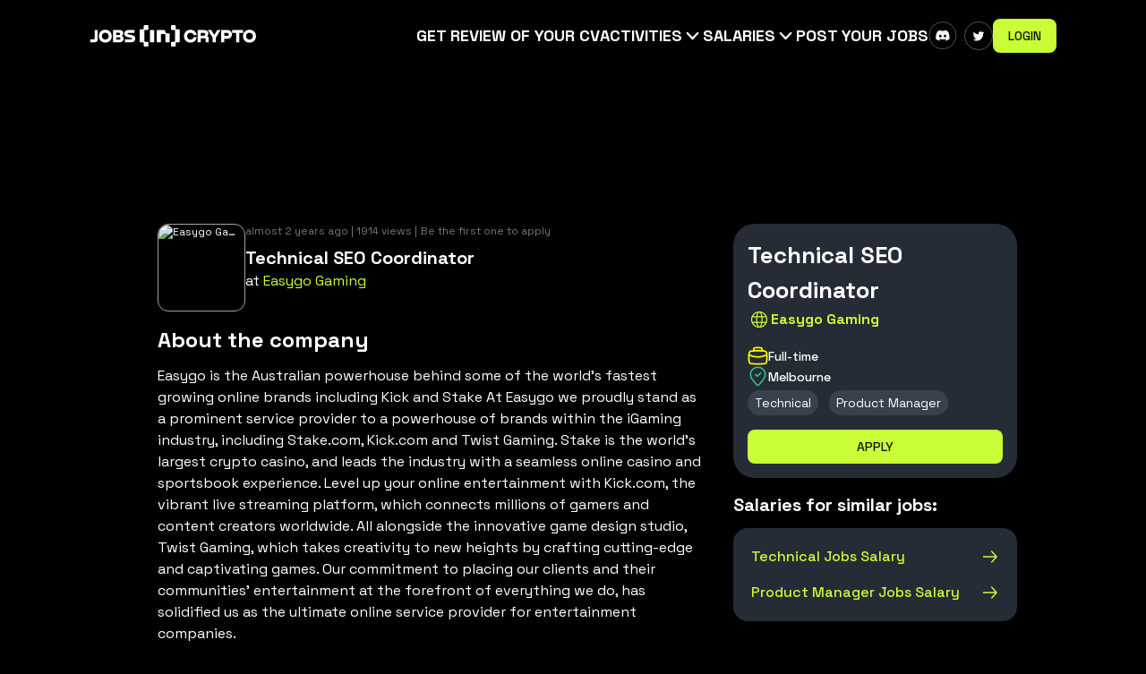

--- FILE ---
content_type: text/html; charset=utf-8
request_url: https://beincrypto.com/jobs/p/technical-SEO-coordinator-easygo-gaming
body_size: 25674
content:
<!DOCTYPE html><html lang="en" class="h-full selection:bg-white/80 selection:text-black/80 text-[16px]"><head><meta charSet="utf-8"/><meta content="width=device-width,initial-scale=1" name="viewport"/><title>Technical SEO Coordinator at Easygo Gaming - BeInCrypto Jobs</title><meta content="## What you will do: 
📍Assist with technical SEO audits to improve website&#x27;s search engine visibility
📍Support in optimising site structure, speed, ..." name="description"/><meta content="Technical SEO Coordinator at Easygo Gaming - BeInCrypto Jobs" property="og:title"/><meta content="## What you will do: 
📍Assist with technical SEO audits to improve website&#x27;s search engine visibility
📍Support in optimising site structure, speed, ..." name="og-description"/><meta content="Technical SEO Coordinator at Easygo Gaming - BeInCrypto Jobs" name="twitter-title"/><meta content="## What you will do: 
📍Assist with technical SEO audits to improve website&#x27;s search engine visibility
📍Support in optimising site structure, speed, ..." name="twitter-description"/><link rel="shortcut icon" href="https://s32659.pcdn.co/wp-content/uploads/2022/09/cropped-bic_favic-32x32.png.webp" type="image/x-icon"/><link rel="icon" href="https://s32659.pcdn.co/wp-content/uploads/2022/09/cropped-bic_favic-32x32.png.webp" type="image/x-icon"/><link rel="preconnect" href="https://fonts.googleapis.com"/><link rel="preconnect" href="https://fonts.gstatic.com" crossorigin="true"/><style id="" media="all">/* cyrillic-ext */
@font-face {
  font-family: 'Inter';
  font-style: normal;
  font-weight: 100;
  font-display: swap;
  src: url(/fonts.gstatic.com/s/inter/v20/UcC73FwrK3iLTeHuS_nVMrMxCp50SjIa2JL7W0Q5n-wU.woff2) format('woff2');
  unicode-range: U+0460-052F, U+1C80-1C8A, U+20B4, U+2DE0-2DFF, U+A640-A69F, U+FE2E-FE2F;
}
/* cyrillic */
@font-face {
  font-family: 'Inter';
  font-style: normal;
  font-weight: 100;
  font-display: swap;
  src: url(/fonts.gstatic.com/s/inter/v20/UcC73FwrK3iLTeHuS_nVMrMxCp50SjIa0ZL7W0Q5n-wU.woff2) format('woff2');
  unicode-range: U+0301, U+0400-045F, U+0490-0491, U+04B0-04B1, U+2116;
}
/* greek-ext */
@font-face {
  font-family: 'Inter';
  font-style: normal;
  font-weight: 100;
  font-display: swap;
  src: url(/fonts.gstatic.com/s/inter/v20/UcC73FwrK3iLTeHuS_nVMrMxCp50SjIa2ZL7W0Q5n-wU.woff2) format('woff2');
  unicode-range: U+1F00-1FFF;
}
/* greek */
@font-face {
  font-family: 'Inter';
  font-style: normal;
  font-weight: 100;
  font-display: swap;
  src: url(/fonts.gstatic.com/s/inter/v20/UcC73FwrK3iLTeHuS_nVMrMxCp50SjIa1pL7W0Q5n-wU.woff2) format('woff2');
  unicode-range: U+0370-0377, U+037A-037F, U+0384-038A, U+038C, U+038E-03A1, U+03A3-03FF;
}
/* vietnamese */
@font-face {
  font-family: 'Inter';
  font-style: normal;
  font-weight: 100;
  font-display: swap;
  src: url(/fonts.gstatic.com/s/inter/v20/UcC73FwrK3iLTeHuS_nVMrMxCp50SjIa2pL7W0Q5n-wU.woff2) format('woff2');
  unicode-range: U+0102-0103, U+0110-0111, U+0128-0129, U+0168-0169, U+01A0-01A1, U+01AF-01B0, U+0300-0301, U+0303-0304, U+0308-0309, U+0323, U+0329, U+1EA0-1EF9, U+20AB;
}
/* latin-ext */
@font-face {
  font-family: 'Inter';
  font-style: normal;
  font-weight: 100;
  font-display: swap;
  src: url(/fonts.gstatic.com/s/inter/v20/UcC73FwrK3iLTeHuS_nVMrMxCp50SjIa25L7W0Q5n-wU.woff2) format('woff2');
  unicode-range: U+0100-02BA, U+02BD-02C5, U+02C7-02CC, U+02CE-02D7, U+02DD-02FF, U+0304, U+0308, U+0329, U+1D00-1DBF, U+1E00-1E9F, U+1EF2-1EFF, U+2020, U+20A0-20AB, U+20AD-20C0, U+2113, U+2C60-2C7F, U+A720-A7FF;
}
/* latin */
@font-face {
  font-family: 'Inter';
  font-style: normal;
  font-weight: 100;
  font-display: swap;
  src: url(/fonts.gstatic.com/s/inter/v20/UcC73FwrK3iLTeHuS_nVMrMxCp50SjIa1ZL7W0Q5nw.woff2) format('woff2');
  unicode-range: U+0000-00FF, U+0131, U+0152-0153, U+02BB-02BC, U+02C6, U+02DA, U+02DC, U+0304, U+0308, U+0329, U+2000-206F, U+20AC, U+2122, U+2191, U+2193, U+2212, U+2215, U+FEFF, U+FFFD;
}
/* cyrillic-ext */
@font-face {
  font-family: 'Inter';
  font-style: normal;
  font-weight: 200;
  font-display: swap;
  src: url(/fonts.gstatic.com/s/inter/v20/UcC73FwrK3iLTeHuS_nVMrMxCp50SjIa2JL7W0Q5n-wU.woff2) format('woff2');
  unicode-range: U+0460-052F, U+1C80-1C8A, U+20B4, U+2DE0-2DFF, U+A640-A69F, U+FE2E-FE2F;
}
/* cyrillic */
@font-face {
  font-family: 'Inter';
  font-style: normal;
  font-weight: 200;
  font-display: swap;
  src: url(/fonts.gstatic.com/s/inter/v20/UcC73FwrK3iLTeHuS_nVMrMxCp50SjIa0ZL7W0Q5n-wU.woff2) format('woff2');
  unicode-range: U+0301, U+0400-045F, U+0490-0491, U+04B0-04B1, U+2116;
}
/* greek-ext */
@font-face {
  font-family: 'Inter';
  font-style: normal;
  font-weight: 200;
  font-display: swap;
  src: url(/fonts.gstatic.com/s/inter/v20/UcC73FwrK3iLTeHuS_nVMrMxCp50SjIa2ZL7W0Q5n-wU.woff2) format('woff2');
  unicode-range: U+1F00-1FFF;
}
/* greek */
@font-face {
  font-family: 'Inter';
  font-style: normal;
  font-weight: 200;
  font-display: swap;
  src: url(/fonts.gstatic.com/s/inter/v20/UcC73FwrK3iLTeHuS_nVMrMxCp50SjIa1pL7W0Q5n-wU.woff2) format('woff2');
  unicode-range: U+0370-0377, U+037A-037F, U+0384-038A, U+038C, U+038E-03A1, U+03A3-03FF;
}
/* vietnamese */
@font-face {
  font-family: 'Inter';
  font-style: normal;
  font-weight: 200;
  font-display: swap;
  src: url(/fonts.gstatic.com/s/inter/v20/UcC73FwrK3iLTeHuS_nVMrMxCp50SjIa2pL7W0Q5n-wU.woff2) format('woff2');
  unicode-range: U+0102-0103, U+0110-0111, U+0128-0129, U+0168-0169, U+01A0-01A1, U+01AF-01B0, U+0300-0301, U+0303-0304, U+0308-0309, U+0323, U+0329, U+1EA0-1EF9, U+20AB;
}
/* latin-ext */
@font-face {
  font-family: 'Inter';
  font-style: normal;
  font-weight: 200;
  font-display: swap;
  src: url(/fonts.gstatic.com/s/inter/v20/UcC73FwrK3iLTeHuS_nVMrMxCp50SjIa25L7W0Q5n-wU.woff2) format('woff2');
  unicode-range: U+0100-02BA, U+02BD-02C5, U+02C7-02CC, U+02CE-02D7, U+02DD-02FF, U+0304, U+0308, U+0329, U+1D00-1DBF, U+1E00-1E9F, U+1EF2-1EFF, U+2020, U+20A0-20AB, U+20AD-20C0, U+2113, U+2C60-2C7F, U+A720-A7FF;
}
/* latin */
@font-face {
  font-family: 'Inter';
  font-style: normal;
  font-weight: 200;
  font-display: swap;
  src: url(/fonts.gstatic.com/s/inter/v20/UcC73FwrK3iLTeHuS_nVMrMxCp50SjIa1ZL7W0Q5nw.woff2) format('woff2');
  unicode-range: U+0000-00FF, U+0131, U+0152-0153, U+02BB-02BC, U+02C6, U+02DA, U+02DC, U+0304, U+0308, U+0329, U+2000-206F, U+20AC, U+2122, U+2191, U+2193, U+2212, U+2215, U+FEFF, U+FFFD;
}
/* cyrillic-ext */
@font-face {
  font-family: 'Inter';
  font-style: normal;
  font-weight: 300;
  font-display: swap;
  src: url(/fonts.gstatic.com/s/inter/v20/UcC73FwrK3iLTeHuS_nVMrMxCp50SjIa2JL7W0Q5n-wU.woff2) format('woff2');
  unicode-range: U+0460-052F, U+1C80-1C8A, U+20B4, U+2DE0-2DFF, U+A640-A69F, U+FE2E-FE2F;
}
/* cyrillic */
@font-face {
  font-family: 'Inter';
  font-style: normal;
  font-weight: 300;
  font-display: swap;
  src: url(/fonts.gstatic.com/s/inter/v20/UcC73FwrK3iLTeHuS_nVMrMxCp50SjIa0ZL7W0Q5n-wU.woff2) format('woff2');
  unicode-range: U+0301, U+0400-045F, U+0490-0491, U+04B0-04B1, U+2116;
}
/* greek-ext */
@font-face {
  font-family: 'Inter';
  font-style: normal;
  font-weight: 300;
  font-display: swap;
  src: url(/fonts.gstatic.com/s/inter/v20/UcC73FwrK3iLTeHuS_nVMrMxCp50SjIa2ZL7W0Q5n-wU.woff2) format('woff2');
  unicode-range: U+1F00-1FFF;
}
/* greek */
@font-face {
  font-family: 'Inter';
  font-style: normal;
  font-weight: 300;
  font-display: swap;
  src: url(/fonts.gstatic.com/s/inter/v20/UcC73FwrK3iLTeHuS_nVMrMxCp50SjIa1pL7W0Q5n-wU.woff2) format('woff2');
  unicode-range: U+0370-0377, U+037A-037F, U+0384-038A, U+038C, U+038E-03A1, U+03A3-03FF;
}
/* vietnamese */
@font-face {
  font-family: 'Inter';
  font-style: normal;
  font-weight: 300;
  font-display: swap;
  src: url(/fonts.gstatic.com/s/inter/v20/UcC73FwrK3iLTeHuS_nVMrMxCp50SjIa2pL7W0Q5n-wU.woff2) format('woff2');
  unicode-range: U+0102-0103, U+0110-0111, U+0128-0129, U+0168-0169, U+01A0-01A1, U+01AF-01B0, U+0300-0301, U+0303-0304, U+0308-0309, U+0323, U+0329, U+1EA0-1EF9, U+20AB;
}
/* latin-ext */
@font-face {
  font-family: 'Inter';
  font-style: normal;
  font-weight: 300;
  font-display: swap;
  src: url(/fonts.gstatic.com/s/inter/v20/UcC73FwrK3iLTeHuS_nVMrMxCp50SjIa25L7W0Q5n-wU.woff2) format('woff2');
  unicode-range: U+0100-02BA, U+02BD-02C5, U+02C7-02CC, U+02CE-02D7, U+02DD-02FF, U+0304, U+0308, U+0329, U+1D00-1DBF, U+1E00-1E9F, U+1EF2-1EFF, U+2020, U+20A0-20AB, U+20AD-20C0, U+2113, U+2C60-2C7F, U+A720-A7FF;
}
/* latin */
@font-face {
  font-family: 'Inter';
  font-style: normal;
  font-weight: 300;
  font-display: swap;
  src: url(/fonts.gstatic.com/s/inter/v20/UcC73FwrK3iLTeHuS_nVMrMxCp50SjIa1ZL7W0Q5nw.woff2) format('woff2');
  unicode-range: U+0000-00FF, U+0131, U+0152-0153, U+02BB-02BC, U+02C6, U+02DA, U+02DC, U+0304, U+0308, U+0329, U+2000-206F, U+20AC, U+2122, U+2191, U+2193, U+2212, U+2215, U+FEFF, U+FFFD;
}
/* cyrillic-ext */
@font-face {
  font-family: 'Inter';
  font-style: normal;
  font-weight: 400;
  font-display: swap;
  src: url(/fonts.gstatic.com/s/inter/v20/UcC73FwrK3iLTeHuS_nVMrMxCp50SjIa2JL7W0Q5n-wU.woff2) format('woff2');
  unicode-range: U+0460-052F, U+1C80-1C8A, U+20B4, U+2DE0-2DFF, U+A640-A69F, U+FE2E-FE2F;
}
/* cyrillic */
@font-face {
  font-family: 'Inter';
  font-style: normal;
  font-weight: 400;
  font-display: swap;
  src: url(/fonts.gstatic.com/s/inter/v20/UcC73FwrK3iLTeHuS_nVMrMxCp50SjIa0ZL7W0Q5n-wU.woff2) format('woff2');
  unicode-range: U+0301, U+0400-045F, U+0490-0491, U+04B0-04B1, U+2116;
}
/* greek-ext */
@font-face {
  font-family: 'Inter';
  font-style: normal;
  font-weight: 400;
  font-display: swap;
  src: url(/fonts.gstatic.com/s/inter/v20/UcC73FwrK3iLTeHuS_nVMrMxCp50SjIa2ZL7W0Q5n-wU.woff2) format('woff2');
  unicode-range: U+1F00-1FFF;
}
/* greek */
@font-face {
  font-family: 'Inter';
  font-style: normal;
  font-weight: 400;
  font-display: swap;
  src: url(/fonts.gstatic.com/s/inter/v20/UcC73FwrK3iLTeHuS_nVMrMxCp50SjIa1pL7W0Q5n-wU.woff2) format('woff2');
  unicode-range: U+0370-0377, U+037A-037F, U+0384-038A, U+038C, U+038E-03A1, U+03A3-03FF;
}
/* vietnamese */
@font-face {
  font-family: 'Inter';
  font-style: normal;
  font-weight: 400;
  font-display: swap;
  src: url(/fonts.gstatic.com/s/inter/v20/UcC73FwrK3iLTeHuS_nVMrMxCp50SjIa2pL7W0Q5n-wU.woff2) format('woff2');
  unicode-range: U+0102-0103, U+0110-0111, U+0128-0129, U+0168-0169, U+01A0-01A1, U+01AF-01B0, U+0300-0301, U+0303-0304, U+0308-0309, U+0323, U+0329, U+1EA0-1EF9, U+20AB;
}
/* latin-ext */
@font-face {
  font-family: 'Inter';
  font-style: normal;
  font-weight: 400;
  font-display: swap;
  src: url(/fonts.gstatic.com/s/inter/v20/UcC73FwrK3iLTeHuS_nVMrMxCp50SjIa25L7W0Q5n-wU.woff2) format('woff2');
  unicode-range: U+0100-02BA, U+02BD-02C5, U+02C7-02CC, U+02CE-02D7, U+02DD-02FF, U+0304, U+0308, U+0329, U+1D00-1DBF, U+1E00-1E9F, U+1EF2-1EFF, U+2020, U+20A0-20AB, U+20AD-20C0, U+2113, U+2C60-2C7F, U+A720-A7FF;
}
/* latin */
@font-face {
  font-family: 'Inter';
  font-style: normal;
  font-weight: 400;
  font-display: swap;
  src: url(/fonts.gstatic.com/s/inter/v20/UcC73FwrK3iLTeHuS_nVMrMxCp50SjIa1ZL7W0Q5nw.woff2) format('woff2');
  unicode-range: U+0000-00FF, U+0131, U+0152-0153, U+02BB-02BC, U+02C6, U+02DA, U+02DC, U+0304, U+0308, U+0329, U+2000-206F, U+20AC, U+2122, U+2191, U+2193, U+2212, U+2215, U+FEFF, U+FFFD;
}
/* cyrillic-ext */
@font-face {
  font-family: 'Inter';
  font-style: normal;
  font-weight: 500;
  font-display: swap;
  src: url(/fonts.gstatic.com/s/inter/v20/UcC73FwrK3iLTeHuS_nVMrMxCp50SjIa2JL7W0Q5n-wU.woff2) format('woff2');
  unicode-range: U+0460-052F, U+1C80-1C8A, U+20B4, U+2DE0-2DFF, U+A640-A69F, U+FE2E-FE2F;
}
/* cyrillic */
@font-face {
  font-family: 'Inter';
  font-style: normal;
  font-weight: 500;
  font-display: swap;
  src: url(/fonts.gstatic.com/s/inter/v20/UcC73FwrK3iLTeHuS_nVMrMxCp50SjIa0ZL7W0Q5n-wU.woff2) format('woff2');
  unicode-range: U+0301, U+0400-045F, U+0490-0491, U+04B0-04B1, U+2116;
}
/* greek-ext */
@font-face {
  font-family: 'Inter';
  font-style: normal;
  font-weight: 500;
  font-display: swap;
  src: url(/fonts.gstatic.com/s/inter/v20/UcC73FwrK3iLTeHuS_nVMrMxCp50SjIa2ZL7W0Q5n-wU.woff2) format('woff2');
  unicode-range: U+1F00-1FFF;
}
/* greek */
@font-face {
  font-family: 'Inter';
  font-style: normal;
  font-weight: 500;
  font-display: swap;
  src: url(/fonts.gstatic.com/s/inter/v20/UcC73FwrK3iLTeHuS_nVMrMxCp50SjIa1pL7W0Q5n-wU.woff2) format('woff2');
  unicode-range: U+0370-0377, U+037A-037F, U+0384-038A, U+038C, U+038E-03A1, U+03A3-03FF;
}
/* vietnamese */
@font-face {
  font-family: 'Inter';
  font-style: normal;
  font-weight: 500;
  font-display: swap;
  src: url(/fonts.gstatic.com/s/inter/v20/UcC73FwrK3iLTeHuS_nVMrMxCp50SjIa2pL7W0Q5n-wU.woff2) format('woff2');
  unicode-range: U+0102-0103, U+0110-0111, U+0128-0129, U+0168-0169, U+01A0-01A1, U+01AF-01B0, U+0300-0301, U+0303-0304, U+0308-0309, U+0323, U+0329, U+1EA0-1EF9, U+20AB;
}
/* latin-ext */
@font-face {
  font-family: 'Inter';
  font-style: normal;
  font-weight: 500;
  font-display: swap;
  src: url(/fonts.gstatic.com/s/inter/v20/UcC73FwrK3iLTeHuS_nVMrMxCp50SjIa25L7W0Q5n-wU.woff2) format('woff2');
  unicode-range: U+0100-02BA, U+02BD-02C5, U+02C7-02CC, U+02CE-02D7, U+02DD-02FF, U+0304, U+0308, U+0329, U+1D00-1DBF, U+1E00-1E9F, U+1EF2-1EFF, U+2020, U+20A0-20AB, U+20AD-20C0, U+2113, U+2C60-2C7F, U+A720-A7FF;
}
/* latin */
@font-face {
  font-family: 'Inter';
  font-style: normal;
  font-weight: 500;
  font-display: swap;
  src: url(/fonts.gstatic.com/s/inter/v20/UcC73FwrK3iLTeHuS_nVMrMxCp50SjIa1ZL7W0Q5nw.woff2) format('woff2');
  unicode-range: U+0000-00FF, U+0131, U+0152-0153, U+02BB-02BC, U+02C6, U+02DA, U+02DC, U+0304, U+0308, U+0329, U+2000-206F, U+20AC, U+2122, U+2191, U+2193, U+2212, U+2215, U+FEFF, U+FFFD;
}
/* cyrillic-ext */
@font-face {
  font-family: 'Inter';
  font-style: normal;
  font-weight: 600;
  font-display: swap;
  src: url(/fonts.gstatic.com/s/inter/v20/UcC73FwrK3iLTeHuS_nVMrMxCp50SjIa2JL7W0Q5n-wU.woff2) format('woff2');
  unicode-range: U+0460-052F, U+1C80-1C8A, U+20B4, U+2DE0-2DFF, U+A640-A69F, U+FE2E-FE2F;
}
/* cyrillic */
@font-face {
  font-family: 'Inter';
  font-style: normal;
  font-weight: 600;
  font-display: swap;
  src: url(/fonts.gstatic.com/s/inter/v20/UcC73FwrK3iLTeHuS_nVMrMxCp50SjIa0ZL7W0Q5n-wU.woff2) format('woff2');
  unicode-range: U+0301, U+0400-045F, U+0490-0491, U+04B0-04B1, U+2116;
}
/* greek-ext */
@font-face {
  font-family: 'Inter';
  font-style: normal;
  font-weight: 600;
  font-display: swap;
  src: url(/fonts.gstatic.com/s/inter/v20/UcC73FwrK3iLTeHuS_nVMrMxCp50SjIa2ZL7W0Q5n-wU.woff2) format('woff2');
  unicode-range: U+1F00-1FFF;
}
/* greek */
@font-face {
  font-family: 'Inter';
  font-style: normal;
  font-weight: 600;
  font-display: swap;
  src: url(/fonts.gstatic.com/s/inter/v20/UcC73FwrK3iLTeHuS_nVMrMxCp50SjIa1pL7W0Q5n-wU.woff2) format('woff2');
  unicode-range: U+0370-0377, U+037A-037F, U+0384-038A, U+038C, U+038E-03A1, U+03A3-03FF;
}
/* vietnamese */
@font-face {
  font-family: 'Inter';
  font-style: normal;
  font-weight: 600;
  font-display: swap;
  src: url(/fonts.gstatic.com/s/inter/v20/UcC73FwrK3iLTeHuS_nVMrMxCp50SjIa2pL7W0Q5n-wU.woff2) format('woff2');
  unicode-range: U+0102-0103, U+0110-0111, U+0128-0129, U+0168-0169, U+01A0-01A1, U+01AF-01B0, U+0300-0301, U+0303-0304, U+0308-0309, U+0323, U+0329, U+1EA0-1EF9, U+20AB;
}
/* latin-ext */
@font-face {
  font-family: 'Inter';
  font-style: normal;
  font-weight: 600;
  font-display: swap;
  src: url(/fonts.gstatic.com/s/inter/v20/UcC73FwrK3iLTeHuS_nVMrMxCp50SjIa25L7W0Q5n-wU.woff2) format('woff2');
  unicode-range: U+0100-02BA, U+02BD-02C5, U+02C7-02CC, U+02CE-02D7, U+02DD-02FF, U+0304, U+0308, U+0329, U+1D00-1DBF, U+1E00-1E9F, U+1EF2-1EFF, U+2020, U+20A0-20AB, U+20AD-20C0, U+2113, U+2C60-2C7F, U+A720-A7FF;
}
/* latin */
@font-face {
  font-family: 'Inter';
  font-style: normal;
  font-weight: 600;
  font-display: swap;
  src: url(/fonts.gstatic.com/s/inter/v20/UcC73FwrK3iLTeHuS_nVMrMxCp50SjIa1ZL7W0Q5nw.woff2) format('woff2');
  unicode-range: U+0000-00FF, U+0131, U+0152-0153, U+02BB-02BC, U+02C6, U+02DA, U+02DC, U+0304, U+0308, U+0329, U+2000-206F, U+20AC, U+2122, U+2191, U+2193, U+2212, U+2215, U+FEFF, U+FFFD;
}
/* cyrillic-ext */
@font-face {
  font-family: 'Inter';
  font-style: normal;
  font-weight: 700;
  font-display: swap;
  src: url(/fonts.gstatic.com/s/inter/v20/UcC73FwrK3iLTeHuS_nVMrMxCp50SjIa2JL7W0Q5n-wU.woff2) format('woff2');
  unicode-range: U+0460-052F, U+1C80-1C8A, U+20B4, U+2DE0-2DFF, U+A640-A69F, U+FE2E-FE2F;
}
/* cyrillic */
@font-face {
  font-family: 'Inter';
  font-style: normal;
  font-weight: 700;
  font-display: swap;
  src: url(/fonts.gstatic.com/s/inter/v20/UcC73FwrK3iLTeHuS_nVMrMxCp50SjIa0ZL7W0Q5n-wU.woff2) format('woff2');
  unicode-range: U+0301, U+0400-045F, U+0490-0491, U+04B0-04B1, U+2116;
}
/* greek-ext */
@font-face {
  font-family: 'Inter';
  font-style: normal;
  font-weight: 700;
  font-display: swap;
  src: url(/fonts.gstatic.com/s/inter/v20/UcC73FwrK3iLTeHuS_nVMrMxCp50SjIa2ZL7W0Q5n-wU.woff2) format('woff2');
  unicode-range: U+1F00-1FFF;
}
/* greek */
@font-face {
  font-family: 'Inter';
  font-style: normal;
  font-weight: 700;
  font-display: swap;
  src: url(/fonts.gstatic.com/s/inter/v20/UcC73FwrK3iLTeHuS_nVMrMxCp50SjIa1pL7W0Q5n-wU.woff2) format('woff2');
  unicode-range: U+0370-0377, U+037A-037F, U+0384-038A, U+038C, U+038E-03A1, U+03A3-03FF;
}
/* vietnamese */
@font-face {
  font-family: 'Inter';
  font-style: normal;
  font-weight: 700;
  font-display: swap;
  src: url(/fonts.gstatic.com/s/inter/v20/UcC73FwrK3iLTeHuS_nVMrMxCp50SjIa2pL7W0Q5n-wU.woff2) format('woff2');
  unicode-range: U+0102-0103, U+0110-0111, U+0128-0129, U+0168-0169, U+01A0-01A1, U+01AF-01B0, U+0300-0301, U+0303-0304, U+0308-0309, U+0323, U+0329, U+1EA0-1EF9, U+20AB;
}
/* latin-ext */
@font-face {
  font-family: 'Inter';
  font-style: normal;
  font-weight: 700;
  font-display: swap;
  src: url(/fonts.gstatic.com/s/inter/v20/UcC73FwrK3iLTeHuS_nVMrMxCp50SjIa25L7W0Q5n-wU.woff2) format('woff2');
  unicode-range: U+0100-02BA, U+02BD-02C5, U+02C7-02CC, U+02CE-02D7, U+02DD-02FF, U+0304, U+0308, U+0329, U+1D00-1DBF, U+1E00-1E9F, U+1EF2-1EFF, U+2020, U+20A0-20AB, U+20AD-20C0, U+2113, U+2C60-2C7F, U+A720-A7FF;
}
/* latin */
@font-face {
  font-family: 'Inter';
  font-style: normal;
  font-weight: 700;
  font-display: swap;
  src: url(/fonts.gstatic.com/s/inter/v20/UcC73FwrK3iLTeHuS_nVMrMxCp50SjIa1ZL7W0Q5nw.woff2) format('woff2');
  unicode-range: U+0000-00FF, U+0131, U+0152-0153, U+02BB-02BC, U+02C6, U+02DA, U+02DC, U+0304, U+0308, U+0329, U+2000-206F, U+20AC, U+2122, U+2191, U+2193, U+2212, U+2215, U+FEFF, U+FFFD;
}
/* cyrillic-ext */
@font-face {
  font-family: 'Inter';
  font-style: normal;
  font-weight: 800;
  font-display: swap;
  src: url(/fonts.gstatic.com/s/inter/v20/UcC73FwrK3iLTeHuS_nVMrMxCp50SjIa2JL7W0Q5n-wU.woff2) format('woff2');
  unicode-range: U+0460-052F, U+1C80-1C8A, U+20B4, U+2DE0-2DFF, U+A640-A69F, U+FE2E-FE2F;
}
/* cyrillic */
@font-face {
  font-family: 'Inter';
  font-style: normal;
  font-weight: 800;
  font-display: swap;
  src: url(/fonts.gstatic.com/s/inter/v20/UcC73FwrK3iLTeHuS_nVMrMxCp50SjIa0ZL7W0Q5n-wU.woff2) format('woff2');
  unicode-range: U+0301, U+0400-045F, U+0490-0491, U+04B0-04B1, U+2116;
}
/* greek-ext */
@font-face {
  font-family: 'Inter';
  font-style: normal;
  font-weight: 800;
  font-display: swap;
  src: url(/fonts.gstatic.com/s/inter/v20/UcC73FwrK3iLTeHuS_nVMrMxCp50SjIa2ZL7W0Q5n-wU.woff2) format('woff2');
  unicode-range: U+1F00-1FFF;
}
/* greek */
@font-face {
  font-family: 'Inter';
  font-style: normal;
  font-weight: 800;
  font-display: swap;
  src: url(/fonts.gstatic.com/s/inter/v20/UcC73FwrK3iLTeHuS_nVMrMxCp50SjIa1pL7W0Q5n-wU.woff2) format('woff2');
  unicode-range: U+0370-0377, U+037A-037F, U+0384-038A, U+038C, U+038E-03A1, U+03A3-03FF;
}
/* vietnamese */
@font-face {
  font-family: 'Inter';
  font-style: normal;
  font-weight: 800;
  font-display: swap;
  src: url(/fonts.gstatic.com/s/inter/v20/UcC73FwrK3iLTeHuS_nVMrMxCp50SjIa2pL7W0Q5n-wU.woff2) format('woff2');
  unicode-range: U+0102-0103, U+0110-0111, U+0128-0129, U+0168-0169, U+01A0-01A1, U+01AF-01B0, U+0300-0301, U+0303-0304, U+0308-0309, U+0323, U+0329, U+1EA0-1EF9, U+20AB;
}
/* latin-ext */
@font-face {
  font-family: 'Inter';
  font-style: normal;
  font-weight: 800;
  font-display: swap;
  src: url(/fonts.gstatic.com/s/inter/v20/UcC73FwrK3iLTeHuS_nVMrMxCp50SjIa25L7W0Q5n-wU.woff2) format('woff2');
  unicode-range: U+0100-02BA, U+02BD-02C5, U+02C7-02CC, U+02CE-02D7, U+02DD-02FF, U+0304, U+0308, U+0329, U+1D00-1DBF, U+1E00-1E9F, U+1EF2-1EFF, U+2020, U+20A0-20AB, U+20AD-20C0, U+2113, U+2C60-2C7F, U+A720-A7FF;
}
/* latin */
@font-face {
  font-family: 'Inter';
  font-style: normal;
  font-weight: 800;
  font-display: swap;
  src: url(/fonts.gstatic.com/s/inter/v20/UcC73FwrK3iLTeHuS_nVMrMxCp50SjIa1ZL7W0Q5nw.woff2) format('woff2');
  unicode-range: U+0000-00FF, U+0131, U+0152-0153, U+02BB-02BC, U+02C6, U+02DA, U+02DC, U+0304, U+0308, U+0329, U+2000-206F, U+20AC, U+2122, U+2191, U+2193, U+2212, U+2215, U+FEFF, U+FFFD;
}
/* cyrillic-ext */
@font-face {
  font-family: 'Inter';
  font-style: normal;
  font-weight: 900;
  font-display: swap;
  src: url(/fonts.gstatic.com/s/inter/v20/UcC73FwrK3iLTeHuS_nVMrMxCp50SjIa2JL7W0Q5n-wU.woff2) format('woff2');
  unicode-range: U+0460-052F, U+1C80-1C8A, U+20B4, U+2DE0-2DFF, U+A640-A69F, U+FE2E-FE2F;
}
/* cyrillic */
@font-face {
  font-family: 'Inter';
  font-style: normal;
  font-weight: 900;
  font-display: swap;
  src: url(/fonts.gstatic.com/s/inter/v20/UcC73FwrK3iLTeHuS_nVMrMxCp50SjIa0ZL7W0Q5n-wU.woff2) format('woff2');
  unicode-range: U+0301, U+0400-045F, U+0490-0491, U+04B0-04B1, U+2116;
}
/* greek-ext */
@font-face {
  font-family: 'Inter';
  font-style: normal;
  font-weight: 900;
  font-display: swap;
  src: url(/fonts.gstatic.com/s/inter/v20/UcC73FwrK3iLTeHuS_nVMrMxCp50SjIa2ZL7W0Q5n-wU.woff2) format('woff2');
  unicode-range: U+1F00-1FFF;
}
/* greek */
@font-face {
  font-family: 'Inter';
  font-style: normal;
  font-weight: 900;
  font-display: swap;
  src: url(/fonts.gstatic.com/s/inter/v20/UcC73FwrK3iLTeHuS_nVMrMxCp50SjIa1pL7W0Q5n-wU.woff2) format('woff2');
  unicode-range: U+0370-0377, U+037A-037F, U+0384-038A, U+038C, U+038E-03A1, U+03A3-03FF;
}
/* vietnamese */
@font-face {
  font-family: 'Inter';
  font-style: normal;
  font-weight: 900;
  font-display: swap;
  src: url(/fonts.gstatic.com/s/inter/v20/UcC73FwrK3iLTeHuS_nVMrMxCp50SjIa2pL7W0Q5n-wU.woff2) format('woff2');
  unicode-range: U+0102-0103, U+0110-0111, U+0128-0129, U+0168-0169, U+01A0-01A1, U+01AF-01B0, U+0300-0301, U+0303-0304, U+0308-0309, U+0323, U+0329, U+1EA0-1EF9, U+20AB;
}
/* latin-ext */
@font-face {
  font-family: 'Inter';
  font-style: normal;
  font-weight: 900;
  font-display: swap;
  src: url(/fonts.gstatic.com/s/inter/v20/UcC73FwrK3iLTeHuS_nVMrMxCp50SjIa25L7W0Q5n-wU.woff2) format('woff2');
  unicode-range: U+0100-02BA, U+02BD-02C5, U+02C7-02CC, U+02CE-02D7, U+02DD-02FF, U+0304, U+0308, U+0329, U+1D00-1DBF, U+1E00-1E9F, U+1EF2-1EFF, U+2020, U+20A0-20AB, U+20AD-20C0, U+2113, U+2C60-2C7F, U+A720-A7FF;
}
/* latin */
@font-face {
  font-family: 'Inter';
  font-style: normal;
  font-weight: 900;
  font-display: swap;
  src: url(/fonts.gstatic.com/s/inter/v20/UcC73FwrK3iLTeHuS_nVMrMxCp50SjIa1ZL7W0Q5nw.woff2) format('woff2');
  unicode-range: U+0000-00FF, U+0131, U+0152-0153, U+02BB-02BC, U+02C6, U+02DA, U+02DC, U+0304, U+0308, U+0329, U+2000-206F, U+20AC, U+2122, U+2191, U+2193, U+2212, U+2215, U+FEFF, U+FFFD;
}
</style><link rel="stylesheet" href="/jobs/build/_assets/tailwind-4EC66AYB.css"/><link rel="stylesheet" href="/jobs/build/_assets/tag-select-Q5JHLE6T.css"/><link rel="stylesheet" href="/jobs/build/_assets/dropdown-link-ZPMFCAJE.css"/><link rel="stylesheet" href="/jobs/build/_assets/index-G35QM6ZN.css"/><link rel="stylesheet" href="/jobs/build/_assets/ad-butler-2IE7732M.css"/><link rel="stylesheet" href="/jobs/build/_assets/hamburger-menu-WZZPFJYH.css"/><script type="application/ld+json">{"@context":"https://schema.org","@type":"JobPosting","title":"Technical SEO Coordinator","datePosted":"2024-03-13","description":"<p>## What you will do: \n📍Assist with technical SEO audits to improve website's search engine visibility\n📍Support in optimising site structure, speed, and crawlability via our CMS (Sanity)\n📍Brief stakeholders on technical SEO requirements to achieve desired outcomes\n📍Collaborate with the CRM, Acquisition and Product teams to ensure harmonised technical and content SEO efforts\n📍Analyse and report on website technical performance and optimisation opportunities\n📍Support in the management and implementation of structured data and schemas\n📍Stay abreast of the latest technical SEO strategies, trends, and best practices\n📍Conduct ad-hoc corrections or updates on the Stake.com website, focusing on technical SEO aspects\n📍Help manage and prioritise resources for various SEO activities\n\n## What you will bring: \n📍Degree or Masters in Computer Science, Information Technology or other related discipline \n📍1-2 years experience in similar Tech SEO roles \n📍Experience in either HTML, CSS, or JavaScript \n📍Proficiency in Excel, Google Analytics or similar for data analysis and reporting</p>","employmentType":"Full-time","industry":"Web3 - Blockchain","hiringOrganization":{"@type":"Organization","name":"Easygo Gaming","sameAs":"https://easygo.io/"},"applicantLocationRequirements":[{"name":"AD","@type":"Country"},{"name":"AE","@type":"Country"},{"name":"AF","@type":"Country"},{"name":"AG","@type":"Country"},{"name":"AL","@type":"Country"},{"name":"AM","@type":"Country"},{"name":"AO","@type":"Country"},{"name":"AR","@type":"Country"},{"name":"AT","@type":"Country"},{"name":"AU","@type":"Country"},{"name":"AZ","@type":"Country"},{"name":"BA","@type":"Country"},{"name":"BB","@type":"Country"},{"name":"BD","@type":"Country"},{"name":"BE","@type":"Country"},{"name":"BF","@type":"Country"},{"name":"BG","@type":"Country"},{"name":"BH","@type":"Country"},{"name":"BI","@type":"Country"},{"name":"BJ","@type":"Country"},{"name":"BN","@type":"Country"},{"name":"BO","@type":"Country"},{"name":"BR","@type":"Country"},{"name":"BS","@type":"Country"},{"name":"BT","@type":"Country"},{"name":"BW","@type":"Country"},{"name":"BY","@type":"Country"},{"name":"BZ","@type":"Country"},{"name":"CA","@type":"Country"},{"name":"CD","@type":"Country"},{"name":"CF","@type":"Country"},{"name":"CG","@type":"Country"},{"name":"CH","@type":"Country"},{"name":"CI","@type":"Country"},{"name":"CL","@type":"Country"},{"name":"CM","@type":"Country"},{"name":"CN","@type":"Country"},{"name":"CO","@type":"Country"},{"name":"CR","@type":"Country"},{"name":"CU","@type":"Country"},{"name":"CV","@type":"Country"},{"name":"CY","@type":"Country"},{"name":"CZ","@type":"Country"},{"name":"DE","@type":"Country"},{"name":"DJ","@type":"Country"},{"name":"DK","@type":"Country"},{"name":"DM","@type":"Country"},{"name":"DO","@type":"Country"},{"name":"DZ","@type":"Country"},{"name":"EC","@type":"Country"},{"name":"EE","@type":"Country"},{"name":"EG","@type":"Country"},{"name":"ER","@type":"Country"},{"name":"ES","@type":"Country"},{"name":"ET","@type":"Country"},{"name":"FI","@type":"Country"},{"name":"FJ","@type":"Country"},{"name":"FM","@type":"Country"},{"name":"FR","@type":"Country"},{"name":"GA","@type":"Country"},{"name":"GB","@type":"Country"},{"name":"GD","@type":"Country"},{"name":"GE","@type":"Country"},{"name":"GH","@type":"Country"},{"name":"GM","@type":"Country"},{"name":"GN","@type":"Country"},{"name":"GQ","@type":"Country"},{"name":"GR","@type":"Country"},{"name":"GT","@type":"Country"},{"name":"GW","@type":"Country"},{"name":"GY","@type":"Country"},{"name":"HK","@type":"Country"},{"name":"HN","@type":"Country"},{"name":"HR","@type":"Country"},{"name":"HT","@type":"Country"},{"name":"HU","@type":"Country"},{"name":"ID","@type":"Country"},{"name":"IE","@type":"Country"},{"name":"IL","@type":"Country"},{"name":"IN","@type":"Country"},{"name":"IQ","@type":"Country"},{"name":"IR","@type":"Country"},{"name":"IS","@type":"Country"},{"name":"IT","@type":"Country"},{"name":"JM","@type":"Country"},{"name":"JO","@type":"Country"},{"name":"JP","@type":"Country"},{"name":"KE","@type":"Country"},{"name":"KG","@type":"Country"},{"name":"KH","@type":"Country"},{"name":"KI","@type":"Country"},{"name":"KM","@type":"Country"},{"name":"KN","@type":"Country"},{"name":"KP","@type":"Country"},{"name":"KR","@type":"Country"},{"name":"KW","@type":"Country"},{"name":"KZ","@type":"Country"},{"name":"LA","@type":"Country"},{"name":"LB","@type":"Country"},{"name":"LC","@type":"Country"},{"name":"LI","@type":"Country"},{"name":"LK","@type":"Country"},{"name":"LR","@type":"Country"},{"name":"LS","@type":"Country"},{"name":"LT","@type":"Country"},{"name":"LU","@type":"Country"},{"name":"LV","@type":"Country"},{"name":"LY","@type":"Country"},{"name":"MA","@type":"Country"},{"name":"MC","@type":"Country"},{"name":"MD","@type":"Country"},{"name":"ME","@type":"Country"},{"name":"MG","@type":"Country"},{"name":"MH","@type":"Country"},{"name":"MK","@type":"Country"},{"name":"ML","@type":"Country"},{"name":"MM","@type":"Country"},{"name":"MN","@type":"Country"},{"name":"MO","@type":"Country"},{"name":"MR","@type":"Country"},{"name":"MT","@type":"Country"},{"name":"MU","@type":"Country"},{"name":"MV","@type":"Country"},{"name":"MW","@type":"Country"},{"name":"MX","@type":"Country"},{"name":"MY","@type":"Country"},{"name":"MZ","@type":"Country"},{"name":"NA","@type":"Country"},{"name":"NE","@type":"Country"},{"name":"NG","@type":"Country"},{"name":"NI","@type":"Country"},{"name":"NL","@type":"Country"},{"name":"NO","@type":"Country"},{"name":"NP","@type":"Country"},{"name":"NR","@type":"Country"},{"name":"NZ","@type":"Country"},{"name":"OM","@type":"Country"},{"name":"PA","@type":"Country"},{"name":"PE","@type":"Country"},{"name":"PG","@type":"Country"},{"name":"PH","@type":"Country"},{"name":"PK","@type":"Country"},{"name":"PL","@type":"Country"},{"name":"PT","@type":"Country"},{"name":"PW","@type":"Country"},{"name":"PY","@type":"Country"},{"name":"QA","@type":"Country"},{"name":"RO","@type":"Country"},{"name":"RS","@type":"Country"},{"name":"RU","@type":"Country"},{"name":"RW","@type":"Country"},{"name":"SA","@type":"Country"},{"name":"SB","@type":"Country"},{"name":"SC","@type":"Country"},{"name":"SD","@type":"Country"},{"name":"SE","@type":"Country"},{"name":"SG","@type":"Country"},{"name":"SI","@type":"Country"},{"name":"SK","@type":"Country"},{"name":"SL","@type":"Country"},{"name":"SM","@type":"Country"},{"name":"SN","@type":"Country"},{"name":"SO","@type":"Country"},{"name":"SR","@type":"Country"},{"name":"SS","@type":"Country"},{"name":"ST","@type":"Country"},{"name":"SV","@type":"Country"},{"name":"SY","@type":"Country"},{"name":"SZ","@type":"Country"},{"name":"TD","@type":"Country"},{"name":"TG","@type":"Country"},{"name":"TH","@type":"Country"},{"name":"TJ","@type":"Country"},{"name":"TL","@type":"Country"},{"name":"TM","@type":"Country"},{"name":"TN","@type":"Country"},{"name":"TO","@type":"Country"},{"name":"TR","@type":"Country"},{"name":"TT","@type":"Country"},{"name":"TV","@type":"Country"},{"name":"TW","@type":"Country"},{"name":"TZ","@type":"Country"},{"name":"UA","@type":"Country"},{"name":"UG","@type":"Country"},{"name":"US","@type":"Country"},{"name":"UY","@type":"Country"},{"name":"UZ","@type":"Country"},{"name":"VA","@type":"Country"},{"name":"VC","@type":"Country"},{"name":"VE","@type":"Country"},{"name":"VN","@type":"Country"},{"name":"VU","@type":"Country"},{"name":"WS","@type":"Country"},{"name":"YE","@type":"Country"},{"name":"ZA","@type":"Country"},{"name":"ZM","@type":"Country"},{"name":"ZW","@type":"Country"},{"name":"ZZ","@type":"Country"}],"jobLocationType":"TELECOMMUTE","numberOfViews":1914}</script><link rel="canonical" href="https://beincrypto.com/jobs/p/technical-SEO-coordinator-easygo-gaming/"/></head><body class="h-full bg-black text-white"><div class="ad-butler-mobile-top-banner"></div><div class="relative z-10 bg-black"><div><nav class="p-4 bg-bicBlack md:bg-transparent mt-[58vw] md:mt-0"><div class="container w-[min(1080px,_100%)] mx-auto flex items-center justify-between"><div class="text-white header-logo hidden md:block"><a href="/jobs"><svg viewBox="0 0 1746 225" fill="none" xmlns="http://www.w3.org/2000/svg"><g><path d="M53.36 52.15H84.89V150C84.89 159.81 82.31 167.3 77.15 172.46C71.99 177.62 64.5 180.2 54.69 180.2H6.53999V149.62H45.33C50.68 149.62 53.36 147.01 53.36 141.79V52.15Z" fill="white"></path><path d="M214.65 163.85C202.16 176.66 185.79 183.06 165.53 183.06C145.27 183.06 128.9 176.66 116.42 163.85C103.93 151.05 97.69 135.28 97.69 116.55C97.69 97.7 103.93 81.77 116.42 68.77C128.9 55.77 145.28 49.28 165.53 49.28C185.79 49.28 202.16 55.78 214.65 68.77C227.13 81.77 233.38 97.69 233.38 116.55C233.38 135.28 227.14 151.05 214.65 163.85ZM165.54 152.1C176.37 152.1 185.03 148.6 191.53 141.59C198.03 134.58 201.28 126.11 201.28 116.17C201.28 106.11 198.06 97.6 191.63 90.66C185.19 83.72 176.5 80.24 165.54 80.24C154.58 80.24 145.89 83.71 139.45 90.66C133.02 97.61 129.8 106.11 129.8 116.17C129.8 126.11 133.02 134.58 139.45 141.59C145.88 148.6 154.58 152.1 165.54 152.1Z" fill="white"></path><path d="M336.39 112.73V113.49C342.51 115.66 347.54 119.29 351.49 124.38C355.44 129.48 357.41 135.78 357.41 143.3C357.41 154 353.62 162.83 346.04 169.77C338.46 176.72 329.19 180.19 318.23 180.19H247.14V52.15H315.94C326.77 52.15 335.82 55.27 343.08 61.51C350.34 67.75 353.97 75.91 353.97 85.97C353.97 91.83 352.38 97.15 349.19 101.93C346.01 106.71 341.74 110.31 336.39 112.73ZM309.63 80.24H278.67V102.98H309.63C313.19 102.98 316.09 101.8 318.33 99.44C320.56 97.08 321.67 94.44 321.67 91.51C321.67 88.58 320.59 85.97 318.42 83.67C316.26 81.39 313.33 80.24 309.63 80.24ZM278.67 152.29H312.31C316 152.29 319.06 151.02 321.48 148.47C323.9 145.92 325.11 143.06 325.11 139.87C325.11 136.94 323.9 134.36 321.48 132.13C319.06 129.9 316 128.79 312.31 128.79H278.67V152.29Z" fill="white"></path><path d="M403.66 52.15H470.74V82.73H405.76C403.34 82.73 401.52 83.3 400.31 84.45C399.1 85.6 398.49 87.06 398.49 88.85C398.49 92.42 400.46 94.71 404.41 95.73L449.51 106.05C459.19 108.34 466.58 112.8 471.68 119.43C476.77 126.06 479.32 133.57 479.32 141.98C479.32 152.43 475.81 161.41 468.81 168.93C461.8 176.45 452.12 180.21 439.76 180.21H369.81V149.63H438.61C440.9 149.63 442.75 148.9 444.15 147.43C445.55 145.97 446.25 144.34 446.25 142.56C446.25 138.87 444.08 136.57 439.75 135.68L394.46 125.17C384.78 122.88 377.39 118.42 372.29 111.79C367.19 105.17 364.65 97.71 364.65 89.43C364.65 79.24 368.09 70.48 374.97 63.15C381.87 55.81 391.43 52.15 403.66 52.15Z" fill="white"></path><path fill-rule="evenodd" clip-rule="evenodd" d="M853.63 9.30995C853.63 7.05995 854.52 4.89995 856.11 3.30995C857.7 1.71995 859.86 0.819946 862.11 0.819946H894.7C895.81 0.819946 896.92 1.03995 897.95 1.45995C898.98 1.88995 899.92 2.50995 900.71 3.29995C901.5 4.08995 902.13 5.01995 902.55 6.05995C902.97 7.09995 903.2 8.19995 903.2 9.30995V35.8799C903.2 38.1299 904.09 40.2899 905.68 41.8799C907.27 43.4699 909.43 44.3699 911.68 44.3699H937.37C939.62 44.3699 941.77 45.2699 943.36 46.8599C944.95 48.4499 945.85 50.6099 945.85 52.8599V172.57C945.85 173.69 945.63 174.79 945.21 175.82C944.78 176.85 944.16 177.79 943.37 178.58C942.58 179.37 941.65 179.99 940.62 180.42C939.59 180.85 938.49 181.06 937.37 181.06H911.68C910.57 181.06 909.46 181.28 908.43 181.71C907.4 182.14 906.46 182.77 905.68 183.55C904.89 184.34 904.27 185.28 903.84 186.31C903.41 187.34 903.2 188.45 903.2 189.56V216.12C903.2 217.24 902.98 218.34 902.55 219.37C902.12 220.4 901.5 221.34 900.71 222.12C899.92 222.91 898.98 223.53 897.95 223.96C896.92 224.39 895.81 224.6 894.7 224.6H862.11C859.86 224.6 857.7 223.7 856.11 222.11C854.52 220.52 853.63 218.36 853.63 216.11V183.47C853.63 181.22 854.52 179.06 856.11 177.47C857.7 175.88 859.86 174.98 862.11 174.98H887.84C890.09 174.98 892.25 174.09 893.84 172.49C895.43 170.9 896.33 168.74 896.33 166.49V58.8999C896.33 57.7799 896.11 56.6799 895.69 55.6499C895.26 54.6199 894.64 53.6799 893.85 52.8899C893.06 52.0999 892.13 51.4699 891.1 51.0499C890.07 50.6199 888.96 50.3999 887.85 50.3999H862.12C861.01 50.3999 859.9 50.1799 858.87 49.7599C857.84 49.3299 856.9 48.7099 856.12 47.9199C855.33 47.1299 854.71 46.1999 854.28 45.1599C853.86 44.1299 853.64 43.0299 853.64 41.9099V9.30995H853.63Z" fill="#FFFFFF"></path><path fill-rule="evenodd" clip-rule="evenodd" d="M617.09 9.30995C617.09 7.05995 616.2 4.89995 614.61 3.30995C613.02 1.71995 610.86 0.819946 608.61 0.819946H575.97C573.72 0.819946 571.57 1.71995 569.98 3.30995C568.39 4.89995 567.49 7.05995 567.49 9.30995V35.8799C567.49 38.1299 566.6 40.2899 565.01 41.8799C563.42 43.4699 561.26 44.3699 559.01 44.3699H533.32C531.07 44.3699 528.92 45.2699 527.33 46.8599C525.74 48.4499 524.84 50.6099 524.84 52.8599V172.57C524.84 173.69 525.05 174.79 525.48 175.82C525.91 176.85 526.53 177.79 527.32 178.58C528.11 179.37 529.04 179.99 530.07 180.42C531.1 180.85 532.2 181.06 533.32 181.06H559C560.12 181.06 561.22 181.28 562.25 181.71C563.28 182.14 564.22 182.77 565 183.55C565.79 184.34 566.41 185.28 566.84 186.31C567.26 187.34 567.48 188.45 567.48 189.56V216.12C567.48 218.37 568.38 220.53 569.97 222.12C571.56 223.71 573.71 224.61 575.96 224.61H608.6C610.85 224.61 613.01 223.71 614.6 222.12C616.19 220.53 617.08 218.37 617.08 216.12V183.48C617.08 181.23 616.19 179.07 614.6 177.48C613.01 175.89 610.85 174.99 608.6 174.99H582.9C580.65 174.99 578.49 174.1 576.9 172.5C575.31 170.91 574.42 168.75 574.42 166.5V58.8999C574.42 57.7799 574.64 56.6799 575.06 55.6499C575.49 54.6199 576.11 53.6799 576.9 52.8899C577.69 52.0999 578.62 51.4699 579.66 51.0499C580.69 50.6199 581.79 50.3999 582.91 50.3999H608.62C609.73 50.3999 610.84 50.1799 611.87 49.7599C612.9 49.3299 613.84 48.7099 614.62 47.9199C615.41 47.1299 616.03 46.1999 616.46 45.1599C616.88 44.1299 617.1 43.0299 617.1 41.9099V9.30995H617.09Z" fill="#FFFFFF"></path><path fill-rule="evenodd" clip-rule="evenodd" d="M705.14 59.5299C705.15 57.6499 705.89 55.8599 707.22 54.5299C708.55 53.1999 710.34 52.46 712.22 52.45H783.85C785.23 52.46 786.57 52.8599 787.72 53.6199C788.87 54.3799 789.77 55.45 790.32 56.72L801.94 83.55C802.48 84.82 803.38 85.9 804.53 86.66C805.68 87.42 807.02 87.8299 808.4 87.8399H832.41C833.34 87.8399 834.26 88.02 835.12 88.37C835.98 88.72 836.76 89.24 837.42 89.9C838.08 90.56 838.6 91.34 838.95 92.19C839.31 93.05 839.49 93.97 839.49 94.9V174.1C839.49 175.98 838.74 177.78 837.42 179.11C836.09 180.44 834.29 181.18 832.41 181.18H802.02C800.14 181.18 798.34 180.43 797.02 179.11C795.69 177.78 794.95 175.98 794.95 174.1V100.55C794.95 98.68 794.21 96.88 792.88 95.55C791.56 94.22 789.76 93.47 787.89 93.47H756.77C754.9 93.47 753.1 94.22 751.78 95.55C750.46 96.88 749.71 98.68 749.71 100.55V174.1C749.71 175.98 748.96 177.78 747.64 179.11C746.31 180.44 744.51 181.18 742.63 181.18H712.24C710.36 181.18 708.56 180.43 707.23 179.11C705.9 177.78 705.16 175.98 705.16 174.1V59.5299H705.14Z" fill="#FFFFFF"></path><path d="M633.02 59.5299C633.02 57.6499 633.77 55.8599 635.1 54.5299C636.43 53.1999 638.22 52.46 640.1 52.45H670.49C672.37 52.45 674.16 53.1999 675.49 54.5299C676.82 55.8599 677.56 57.6599 677.57 59.5299V174.1C677.57 175.98 676.82 177.78 675.5 179.11C674.17 180.44 672.37 181.18 670.49 181.18H640.1C638.22 181.18 636.42 180.43 635.1 179.11C633.77 177.78 633.03 175.98 633.03 174.1V59.5299H633.02Z" fill="#FFFFFF"></path><path d="M1090.71 127.29H1123.16C1121.86 142.94 1114.54 157.47 1102.75 167.83C1090.83 178.46 1075.75 183.77 1057.51 183.77C1037.55 183.77 1021.42 177.37 1009.13 164.57C996.84 151.77 990.69 135.88 990.68 116.92C990.68 97.8699 996.83 81.86 1009.12 68.91C1021.41 55.96 1037.54 49.4299 1057.52 49.3199C1075.33 49.3199 1090.18 54.5699 1102.07 65.0599C1113.77 75.0399 1121.18 89.1399 1122.79 104.44H1089.97C1088.28 97.4699 1084.24 91.2999 1078.53 86.9699C1072.4 82.3899 1064.86 80.1099 1057.22 80.4999C1046.59 80.6299 1038.2 84.1499 1032.06 91.0699C1025.98 98.1599 1022.76 107.27 1023.04 116.61C1022.79 126.04 1026.08 135.21 1032.25 142.34C1038.33 149.22 1046.75 152.65 1057.52 152.65C1065.3 152.9 1072.94 150.53 1079.22 145.93C1085.12 141.27 1089.19 134.67 1090.71 127.29Z" fill="#FFFFFF"></path><path d="M1165.32 180.88H1133.63V52.21H1200.06C1213.89 52.21 1224.9 55.34 1233.09 61.6C1241.28 67.86 1245.43 76.7 1245.56 88.11C1245.56 100.29 1241.34 109.38 1232.89 115.4V116.16C1243.9 118.85 1249.41 127.11 1249.41 140.92V180.88H1217.72V146.5C1217.72 141.76 1215.29 139.39 1210.43 139.4H1165.31V180.88H1165.32ZM1165.32 82.94V111.36H1197.38C1201.72 111.59 1206 110.22 1209.4 107.51C1210.95 106.19 1212.17 104.54 1212.97 102.68C1213.77 100.81 1214.13 98.79 1214.02 96.76C1214.12 94.82 1213.75 92.88 1212.94 91.11C1212.14 89.34 1210.92 87.79 1209.39 86.59C1205.97 84.04 1201.76 82.75 1197.5 82.94H1165.32Z" fill="#FFFFFF"></path><path d="M1338.51 52.21H1373.65L1323.33 134.02V180.9H1291.66V134.22L1241.17 52.22H1277.07L1307.77 104.06L1338.51 52.21Z" fill="#FFFFFF"></path><path d="M1447.29 52.21C1453.28 52.06 1459.24 53.14 1464.8 55.38C1470.36 57.62 1475.4 60.98 1479.61 65.25C1488.32 73.82 1492.68 84.59 1492.66 97.58C1492.66 110.9 1488.25 121.85 1479.41 130.44C1475.22 134.64 1470.21 137.94 1464.7 140.15C1459.19 142.36 1453.29 143.43 1447.35 143.29H1412.53V180.94H1380.86V52.21H1447.29ZM1412.53 113.26H1444.41C1448.59 113.37 1452.64 111.86 1455.73 109.04C1457.27 107.6 1458.48 105.84 1459.27 103.89C1460.07 101.94 1460.43 99.83 1460.33 97.72C1460.39 95.71 1459.98 93.71 1459.14 91.88C1458.3 90.05 1457.05 88.44 1455.48 87.17C1452.46 84.37 1448.47 82.86 1444.35 82.95H1412.53V113.26Z" fill="#FFFFFF"></path><path d="M1495.86 52.21H1610.88V82.92H1569.21V180.86H1537.54V82.94H1495.86V52.21Z" fill="#FFFFFF"></path><path d="M1726.58 164.57C1714.04 177.35 1697.59 183.75 1677.23 183.77C1656.87 183.79 1640.43 177.39 1627.91 164.57C1615.36 151.64 1609.09 135.75 1609.09 116.92C1609.09 98.0899 1615.36 82.0799 1627.91 68.91C1640.44 55.8499 1656.88 49.3199 1677.23 49.3199C1697.58 49.3199 1714.03 55.8499 1726.58 68.91C1739.12 81.97 1745.39 97.9699 1745.39 116.92C1745.39 135.86 1739.12 151.74 1726.58 164.57ZM1677.23 152.65C1688.12 152.65 1696.83 149.13 1703.34 142.08C1709.82 135.18 1713.34 126.01 1713.14 116.54C1713.39 107.07 1709.86 97.8799 1703.34 90.9999C1696.95 83.9399 1688.24 80.4199 1677.23 80.4299C1666.22 80.4399 1657.45 83.9599 1650.92 90.9999C1644.51 97.9299 1641.07 107.1 1641.33 116.54C1641.12 125.97 1644.55 135.12 1650.92 142.08C1657.45 149.13 1666.22 152.65 1677.23 152.65Z" fill="#FFFFFF"></path></g></svg></a></div><div class="text-white header-logo-mobile block md:hidden"><a href="/jobs"><svg viewBox="0 0 1746 225" fill="none" xmlns="http://www.w3.org/2000/svg"><g><path d="M53.36 52.15H84.89V150C84.89 159.81 82.31 167.3 77.15 172.46C71.99 177.62 64.5 180.2 54.69 180.2H6.53999V149.62H45.33C50.68 149.62 53.36 147.01 53.36 141.79V52.15Z" fill="white"></path><path d="M214.65 163.85C202.16 176.66 185.79 183.06 165.53 183.06C145.27 183.06 128.9 176.66 116.42 163.85C103.93 151.05 97.69 135.28 97.69 116.55C97.69 97.7 103.93 81.77 116.42 68.77C128.9 55.77 145.28 49.28 165.53 49.28C185.79 49.28 202.16 55.78 214.65 68.77C227.13 81.77 233.38 97.69 233.38 116.55C233.38 135.28 227.14 151.05 214.65 163.85ZM165.54 152.1C176.37 152.1 185.03 148.6 191.53 141.59C198.03 134.58 201.28 126.11 201.28 116.17C201.28 106.11 198.06 97.6 191.63 90.66C185.19 83.72 176.5 80.24 165.54 80.24C154.58 80.24 145.89 83.71 139.45 90.66C133.02 97.61 129.8 106.11 129.8 116.17C129.8 126.11 133.02 134.58 139.45 141.59C145.88 148.6 154.58 152.1 165.54 152.1Z" fill="white"></path><path d="M336.39 112.73V113.49C342.51 115.66 347.54 119.29 351.49 124.38C355.44 129.48 357.41 135.78 357.41 143.3C357.41 154 353.62 162.83 346.04 169.77C338.46 176.72 329.19 180.19 318.23 180.19H247.14V52.15H315.94C326.77 52.15 335.82 55.27 343.08 61.51C350.34 67.75 353.97 75.91 353.97 85.97C353.97 91.83 352.38 97.15 349.19 101.93C346.01 106.71 341.74 110.31 336.39 112.73ZM309.63 80.24H278.67V102.98H309.63C313.19 102.98 316.09 101.8 318.33 99.44C320.56 97.08 321.67 94.44 321.67 91.51C321.67 88.58 320.59 85.97 318.42 83.67C316.26 81.39 313.33 80.24 309.63 80.24ZM278.67 152.29H312.31C316 152.29 319.06 151.02 321.48 148.47C323.9 145.92 325.11 143.06 325.11 139.87C325.11 136.94 323.9 134.36 321.48 132.13C319.06 129.9 316 128.79 312.31 128.79H278.67V152.29Z" fill="white"></path><path d="M403.66 52.15H470.74V82.73H405.76C403.34 82.73 401.52 83.3 400.31 84.45C399.1 85.6 398.49 87.06 398.49 88.85C398.49 92.42 400.46 94.71 404.41 95.73L449.51 106.05C459.19 108.34 466.58 112.8 471.68 119.43C476.77 126.06 479.32 133.57 479.32 141.98C479.32 152.43 475.81 161.41 468.81 168.93C461.8 176.45 452.12 180.21 439.76 180.21H369.81V149.63H438.61C440.9 149.63 442.75 148.9 444.15 147.43C445.55 145.97 446.25 144.34 446.25 142.56C446.25 138.87 444.08 136.57 439.75 135.68L394.46 125.17C384.78 122.88 377.39 118.42 372.29 111.79C367.19 105.17 364.65 97.71 364.65 89.43C364.65 79.24 368.09 70.48 374.97 63.15C381.87 55.81 391.43 52.15 403.66 52.15Z" fill="white"></path><path fill-rule="evenodd" clip-rule="evenodd" d="M853.63 9.30995C853.63 7.05995 854.52 4.89995 856.11 3.30995C857.7 1.71995 859.86 0.819946 862.11 0.819946H894.7C895.81 0.819946 896.92 1.03995 897.95 1.45995C898.98 1.88995 899.92 2.50995 900.71 3.29995C901.5 4.08995 902.13 5.01995 902.55 6.05995C902.97 7.09995 903.2 8.19995 903.2 9.30995V35.8799C903.2 38.1299 904.09 40.2899 905.68 41.8799C907.27 43.4699 909.43 44.3699 911.68 44.3699H937.37C939.62 44.3699 941.77 45.2699 943.36 46.8599C944.95 48.4499 945.85 50.6099 945.85 52.8599V172.57C945.85 173.69 945.63 174.79 945.21 175.82C944.78 176.85 944.16 177.79 943.37 178.58C942.58 179.37 941.65 179.99 940.62 180.42C939.59 180.85 938.49 181.06 937.37 181.06H911.68C910.57 181.06 909.46 181.28 908.43 181.71C907.4 182.14 906.46 182.77 905.68 183.55C904.89 184.34 904.27 185.28 903.84 186.31C903.41 187.34 903.2 188.45 903.2 189.56V216.12C903.2 217.24 902.98 218.34 902.55 219.37C902.12 220.4 901.5 221.34 900.71 222.12C899.92 222.91 898.98 223.53 897.95 223.96C896.92 224.39 895.81 224.6 894.7 224.6H862.11C859.86 224.6 857.7 223.7 856.11 222.11C854.52 220.52 853.63 218.36 853.63 216.11V183.47C853.63 181.22 854.52 179.06 856.11 177.47C857.7 175.88 859.86 174.98 862.11 174.98H887.84C890.09 174.98 892.25 174.09 893.84 172.49C895.43 170.9 896.33 168.74 896.33 166.49V58.8999C896.33 57.7799 896.11 56.6799 895.69 55.6499C895.26 54.6199 894.64 53.6799 893.85 52.8899C893.06 52.0999 892.13 51.4699 891.1 51.0499C890.07 50.6199 888.96 50.3999 887.85 50.3999H862.12C861.01 50.3999 859.9 50.1799 858.87 49.7599C857.84 49.3299 856.9 48.7099 856.12 47.9199C855.33 47.1299 854.71 46.1999 854.28 45.1599C853.86 44.1299 853.64 43.0299 853.64 41.9099V9.30995H853.63Z" fill="#FFFFFF"></path><path fill-rule="evenodd" clip-rule="evenodd" d="M617.09 9.30995C617.09 7.05995 616.2 4.89995 614.61 3.30995C613.02 1.71995 610.86 0.819946 608.61 0.819946H575.97C573.72 0.819946 571.57 1.71995 569.98 3.30995C568.39 4.89995 567.49 7.05995 567.49 9.30995V35.8799C567.49 38.1299 566.6 40.2899 565.01 41.8799C563.42 43.4699 561.26 44.3699 559.01 44.3699H533.32C531.07 44.3699 528.92 45.2699 527.33 46.8599C525.74 48.4499 524.84 50.6099 524.84 52.8599V172.57C524.84 173.69 525.05 174.79 525.48 175.82C525.91 176.85 526.53 177.79 527.32 178.58C528.11 179.37 529.04 179.99 530.07 180.42C531.1 180.85 532.2 181.06 533.32 181.06H559C560.12 181.06 561.22 181.28 562.25 181.71C563.28 182.14 564.22 182.77 565 183.55C565.79 184.34 566.41 185.28 566.84 186.31C567.26 187.34 567.48 188.45 567.48 189.56V216.12C567.48 218.37 568.38 220.53 569.97 222.12C571.56 223.71 573.71 224.61 575.96 224.61H608.6C610.85 224.61 613.01 223.71 614.6 222.12C616.19 220.53 617.08 218.37 617.08 216.12V183.48C617.08 181.23 616.19 179.07 614.6 177.48C613.01 175.89 610.85 174.99 608.6 174.99H582.9C580.65 174.99 578.49 174.1 576.9 172.5C575.31 170.91 574.42 168.75 574.42 166.5V58.8999C574.42 57.7799 574.64 56.6799 575.06 55.6499C575.49 54.6199 576.11 53.6799 576.9 52.8899C577.69 52.0999 578.62 51.4699 579.66 51.0499C580.69 50.6199 581.79 50.3999 582.91 50.3999H608.62C609.73 50.3999 610.84 50.1799 611.87 49.7599C612.9 49.3299 613.84 48.7099 614.62 47.9199C615.41 47.1299 616.03 46.1999 616.46 45.1599C616.88 44.1299 617.1 43.0299 617.1 41.9099V9.30995H617.09Z" fill="#FFFFFF"></path><path fill-rule="evenodd" clip-rule="evenodd" d="M705.14 59.5299C705.15 57.6499 705.89 55.8599 707.22 54.5299C708.55 53.1999 710.34 52.46 712.22 52.45H783.85C785.23 52.46 786.57 52.8599 787.72 53.6199C788.87 54.3799 789.77 55.45 790.32 56.72L801.94 83.55C802.48 84.82 803.38 85.9 804.53 86.66C805.68 87.42 807.02 87.8299 808.4 87.8399H832.41C833.34 87.8399 834.26 88.02 835.12 88.37C835.98 88.72 836.76 89.24 837.42 89.9C838.08 90.56 838.6 91.34 838.95 92.19C839.31 93.05 839.49 93.97 839.49 94.9V174.1C839.49 175.98 838.74 177.78 837.42 179.11C836.09 180.44 834.29 181.18 832.41 181.18H802.02C800.14 181.18 798.34 180.43 797.02 179.11C795.69 177.78 794.95 175.98 794.95 174.1V100.55C794.95 98.68 794.21 96.88 792.88 95.55C791.56 94.22 789.76 93.47 787.89 93.47H756.77C754.9 93.47 753.1 94.22 751.78 95.55C750.46 96.88 749.71 98.68 749.71 100.55V174.1C749.71 175.98 748.96 177.78 747.64 179.11C746.31 180.44 744.51 181.18 742.63 181.18H712.24C710.36 181.18 708.56 180.43 707.23 179.11C705.9 177.78 705.16 175.98 705.16 174.1V59.5299H705.14Z" fill="#FFFFFF"></path><path d="M633.02 59.5299C633.02 57.6499 633.77 55.8599 635.1 54.5299C636.43 53.1999 638.22 52.46 640.1 52.45H670.49C672.37 52.45 674.16 53.1999 675.49 54.5299C676.82 55.8599 677.56 57.6599 677.57 59.5299V174.1C677.57 175.98 676.82 177.78 675.5 179.11C674.17 180.44 672.37 181.18 670.49 181.18H640.1C638.22 181.18 636.42 180.43 635.1 179.11C633.77 177.78 633.03 175.98 633.03 174.1V59.5299H633.02Z" fill="#FFFFFF"></path><path d="M1090.71 127.29H1123.16C1121.86 142.94 1114.54 157.47 1102.75 167.83C1090.83 178.46 1075.75 183.77 1057.51 183.77C1037.55 183.77 1021.42 177.37 1009.13 164.57C996.84 151.77 990.69 135.88 990.68 116.92C990.68 97.8699 996.83 81.86 1009.12 68.91C1021.41 55.96 1037.54 49.4299 1057.52 49.3199C1075.33 49.3199 1090.18 54.5699 1102.07 65.0599C1113.77 75.0399 1121.18 89.1399 1122.79 104.44H1089.97C1088.28 97.4699 1084.24 91.2999 1078.53 86.9699C1072.4 82.3899 1064.86 80.1099 1057.22 80.4999C1046.59 80.6299 1038.2 84.1499 1032.06 91.0699C1025.98 98.1599 1022.76 107.27 1023.04 116.61C1022.79 126.04 1026.08 135.21 1032.25 142.34C1038.33 149.22 1046.75 152.65 1057.52 152.65C1065.3 152.9 1072.94 150.53 1079.22 145.93C1085.12 141.27 1089.19 134.67 1090.71 127.29Z" fill="#FFFFFF"></path><path d="M1165.32 180.88H1133.63V52.21H1200.06C1213.89 52.21 1224.9 55.34 1233.09 61.6C1241.28 67.86 1245.43 76.7 1245.56 88.11C1245.56 100.29 1241.34 109.38 1232.89 115.4V116.16C1243.9 118.85 1249.41 127.11 1249.41 140.92V180.88H1217.72V146.5C1217.72 141.76 1215.29 139.39 1210.43 139.4H1165.31V180.88H1165.32ZM1165.32 82.94V111.36H1197.38C1201.72 111.59 1206 110.22 1209.4 107.51C1210.95 106.19 1212.17 104.54 1212.97 102.68C1213.77 100.81 1214.13 98.79 1214.02 96.76C1214.12 94.82 1213.75 92.88 1212.94 91.11C1212.14 89.34 1210.92 87.79 1209.39 86.59C1205.97 84.04 1201.76 82.75 1197.5 82.94H1165.32Z" fill="#FFFFFF"></path><path d="M1338.51 52.21H1373.65L1323.33 134.02V180.9H1291.66V134.22L1241.17 52.22H1277.07L1307.77 104.06L1338.51 52.21Z" fill="#FFFFFF"></path><path d="M1447.29 52.21C1453.28 52.06 1459.24 53.14 1464.8 55.38C1470.36 57.62 1475.4 60.98 1479.61 65.25C1488.32 73.82 1492.68 84.59 1492.66 97.58C1492.66 110.9 1488.25 121.85 1479.41 130.44C1475.22 134.64 1470.21 137.94 1464.7 140.15C1459.19 142.36 1453.29 143.43 1447.35 143.29H1412.53V180.94H1380.86V52.21H1447.29ZM1412.53 113.26H1444.41C1448.59 113.37 1452.64 111.86 1455.73 109.04C1457.27 107.6 1458.48 105.84 1459.27 103.89C1460.07 101.94 1460.43 99.83 1460.33 97.72C1460.39 95.71 1459.98 93.71 1459.14 91.88C1458.3 90.05 1457.05 88.44 1455.48 87.17C1452.46 84.37 1448.47 82.86 1444.35 82.95H1412.53V113.26Z" fill="#FFFFFF"></path><path d="M1495.86 52.21H1610.88V82.92H1569.21V180.86H1537.54V82.94H1495.86V52.21Z" fill="#FFFFFF"></path><path d="M1726.58 164.57C1714.04 177.35 1697.59 183.75 1677.23 183.77C1656.87 183.79 1640.43 177.39 1627.91 164.57C1615.36 151.64 1609.09 135.75 1609.09 116.92C1609.09 98.0899 1615.36 82.0799 1627.91 68.91C1640.44 55.8499 1656.88 49.3199 1677.23 49.3199C1697.58 49.3199 1714.03 55.8499 1726.58 68.91C1739.12 81.97 1745.39 97.9699 1745.39 116.92C1745.39 135.86 1739.12 151.74 1726.58 164.57ZM1677.23 152.65C1688.12 152.65 1696.83 149.13 1703.34 142.08C1709.82 135.18 1713.34 126.01 1713.14 116.54C1713.39 107.07 1709.86 97.8799 1703.34 90.9999C1696.95 83.9399 1688.24 80.4199 1677.23 80.4299C1666.22 80.4399 1657.45 83.9599 1650.92 90.9999C1644.51 97.9299 1641.07 107.1 1641.33 116.54C1641.12 125.97 1644.55 135.12 1650.92 142.08C1657.45 149.13 1666.22 152.65 1677.23 152.65Z" fill="#FFFFFF"></path></g></svg></a></div><div class="block lg:hidden"><div class="flex items-center gap-3"><button class="bic-btn-primary border-primary bg-primary text-darkText font-medium text-sm border border-opacity-50 px-4 block   disabled:cursor-not-allowed disabled:opacity-60 disabled:border-transparent disabled:hover:border-transparent focus:outline-none uppercase font-medium text-sm border border-opacity-50 px-4 block border-primary bg-primary text-darkText rounded-lg py-2 disabled:cursor-not-allowed disabled:opacity-60 disabled:border-transparent disabled:hover:border-transparent focus:outline-none">Login</button><button class="hamburger hamburger--spin" type="button"><span class="hamburger-box"><span class="hamburger-inner"></span></span></button></div></div><div class="hidden lg:flex items-center gap-5 content-end"><a class="max-w-[150px] xl:max-w-none overflow-hidden overflow-ellipsis whitespace-nowrap text-white text-lg uppercase font-bold hover:text-fluor" href="https://hr.beincrypto.com/cv-career?utm_source=jobsboard&amp;utm_medium=main" target="_blank">Get Review Of Your CV</a><div class="dropdown text-center"><div role="button"><a class="md:block hidden font-medium text-sm uppercase"><div class="flex items-center justify-center gap-1"><span class="text-white text-lg uppercase font-bold hover:text-fluor">Activities</span><svg width="23" height="23" viewBox="0 0 20 20" fill="none" xmlns="http://www.w3.org/2000/svg"><path fill-rule="evenodd" clip-rule="evenodd" d="M10 10.794L14.3633 6.28983C14.7376 5.90339 15.3506 5.90339 15.725 6.28983C16.0917 6.66835 16.0917 7.27639 15.725 7.65491L10 13.5647L4.27501 7.65491C3.90833 7.27639 3.90833 6.66835 4.27501 6.28983C4.64937 5.90339 5.26235 5.90339 5.63671 6.28983L10 10.794Z" fill="#FFF"></path></svg></div></a></div><ul class="bg-blackNew rounded-[6px] border border-bicDarkGrey700 py-2 hidden"><li><a class="text-left hover:text-fluor px-4 py-1 text-lg  link_type_grants" href="/jobs/grants">Grants</a></li><li><a class="text-left hover:text-fluor px-4 py-1 text-lg  " href="/jobs/hackathons">Hackathons</a></li></ul></div><div class="dropdown text-center"><div role="button"><a class="md:block hidden font-medium text-sm uppercase"><div class="flex items-center justify-center gap-1"><span class="text-white text-lg uppercase font-bold hover:text-fluor">Salaries</span><svg width="23" height="23" viewBox="0 0 20 20" fill="none" xmlns="http://www.w3.org/2000/svg"><path fill-rule="evenodd" clip-rule="evenodd" d="M10 10.794L14.3633 6.28983C14.7376 5.90339 15.3506 5.90339 15.725 6.28983C16.0917 6.66835 16.0917 7.27639 15.725 7.65491L10 13.5647L4.27501 7.65491C3.90833 7.27639 3.90833 6.66835 4.27501 6.28983C4.64937 5.90339 5.26235 5.90339 5.63671 6.28983L10 10.794Z" fill="#FFF"></path></svg></div></a></div><ul class="bg-blackNew rounded-[6px] border border-bicDarkGrey700 py-2 hidden"><li><a class="text-left hover:text-fluor px-4 py-1 text-lg  link_type_JobsSalaries" href="/jobs/salary">Salary Hub</a></li><li><a class="text-left hover:text-fluor px-4 py-1 text-lg  " href="/jobs/highest-paying">Highest Salaries</a></li></ul></div><a href="https://jobs.beincrypto.com/" class="max-w-[150px] xl:max-w-none overflow-hidden overflow-ellipsis whitespace-nowrap text-white text-lg uppercase font-bold hover:text-fluor link_type_PostJobs">Post Your Jobs</a><div class="flex items-center space-x-2 py-2"><a href="https://discord.gg/c8JsVvDfEh" target="_blank"><svg width="32" height="32" class="hover:text-fluor" viewBox="0 0 40 40" fill="none" xmlns="http://www.w3.org/2000/svg"><circle cx="19.875" cy="19.5" r="18.8906" stroke="currentColor" stroke-opacity="0.4"></circle><g clip-path="url(#clip0_138_1228)"><path d="M26.6325 13.3995C25.3893 12.8389 24.0568 12.4245 22.6634 12.1889C22.651 12.1865 22.6381 12.1881 22.6266 12.1933C22.6151 12.1986 22.6056 12.2072 22.5992 12.2182C22.4286 12.518 22.2385 12.9088 22.1052 13.2175C20.6274 12.9967 19.1249 12.9967 17.647 13.2175C17.4986 12.8754 17.3312 12.5417 17.1457 12.2182C17.1394 12.2071 17.1299 12.1982 17.1184 12.1927C17.107 12.1872 17.0941 12.1853 17.0815 12.1873C15.6889 12.4229 14.3564 12.8373 13.1125 13.3987C13.1018 13.4032 13.0927 13.4109 13.0865 13.4207C10.558 17.1379 9.8649 20.7632 10.2053 24.3431C10.2063 24.3519 10.209 24.3604 10.2133 24.368C10.2177 24.3757 10.2235 24.3824 10.2305 24.3878C11.7063 25.4623 13.3524 26.2808 15.0998 26.809C15.112 26.8128 15.1251 26.8128 15.1372 26.809C15.1494 26.8052 15.1602 26.7979 15.1681 26.7879C15.5441 26.285 15.8773 25.7515 16.1642 25.193C16.1682 25.1853 16.1705 25.1769 16.1709 25.1683C16.1714 25.1597 16.17 25.1511 16.1668 25.1431C16.1637 25.1351 16.1588 25.1279 16.1526 25.1219C16.1464 25.1159 16.139 25.1113 16.1309 25.1085C15.606 24.9108 15.0975 24.6723 14.6099 24.3951C14.6011 24.3901 14.5938 24.383 14.5884 24.3745C14.5831 24.3659 14.5799 24.3561 14.5793 24.3461C14.5787 24.336 14.5805 24.3259 14.5847 24.3168C14.5889 24.3076 14.5954 24.2996 14.6034 24.2935C14.7058 24.218 14.8082 24.1392 14.9057 24.0604C14.9144 24.0533 14.925 24.0488 14.9362 24.0473C14.9474 24.0459 14.9587 24.0476 14.969 24.0522C18.1597 25.4855 21.6153 25.4855 24.7686 24.0522C24.7789 24.0473 24.7904 24.0454 24.8017 24.0467C24.8131 24.048 24.8238 24.0524 24.8328 24.0595C24.9303 24.1392 25.0318 24.218 25.135 24.2935C25.1432 24.2995 25.1497 24.3074 25.154 24.3165C25.1584 24.3256 25.1604 24.3356 25.1599 24.3456C25.1594 24.3557 25.1564 24.3655 25.1513 24.3741C25.1461 24.3828 25.1388 24.39 25.1302 24.3951C24.6443 24.6746 24.1389 24.911 23.6083 25.1077C23.6002 25.1106 23.5928 25.1153 23.5866 25.1213C23.5804 25.1274 23.5755 25.1347 23.5724 25.1428C23.5692 25.1509 23.5678 25.1595 23.5683 25.1682C23.5687 25.1768 23.571 25.1853 23.575 25.193C23.8675 25.7512 24.2023 26.2825 24.5703 26.7871C24.578 26.7975 24.5887 26.8052 24.6009 26.8093C24.6131 26.8133 24.6263 26.8135 24.6386 26.8099C26.389 26.2831 28.0378 25.4642 29.5152 24.3878C29.5224 24.3828 29.5285 24.3762 29.533 24.3687C29.5374 24.3611 29.5403 24.3527 29.5412 24.3439C29.9475 20.205 28.8603 16.6089 26.6577 13.4223C26.6523 13.4119 26.6433 13.4039 26.6325 13.3995ZM16.6412 22.1632C15.6808 22.1632 14.8886 21.2946 14.8886 20.2294C14.8886 19.1634 15.6653 18.2957 16.6412 18.2957C17.6243 18.2957 18.4092 19.1707 18.3937 20.2294C18.3937 21.2954 17.617 22.1632 16.6412 22.1632ZM23.1208 22.1632C22.1597 22.1632 21.3683 21.2946 21.3683 20.2294C21.3683 19.1634 22.1442 18.2957 23.1208 18.2957C24.104 18.2957 24.8888 19.1707 24.8734 20.2294C24.8734 21.2954 24.1048 22.1632 23.1208 22.1632Z" fill="currentColor"></path></g><defs><clipPath id="clip0_138_1228"><rect width="19.5" height="19.5" fill="currentColor" transform="translate(10.125 9.75)"></rect></clipPath></defs></svg></a><a href="https://twitter.com/beincryptojobs" target="_blank"><svg width="32" height="32" class="hover:text-fluor" viewBox="0 0 40 40" fill="none" xmlns="http://www.w3.org/2000/svg"><circle cx="20" cy="20" r="19.5" stroke="currentColor" stroke-opacity="0.4"></circle><path d="M28 15.542C27.4116 15.8026 26.7795 15.9787 26.115 16.0583C26.8007 15.6482 27.3136 15.0029 27.5582 14.2426C26.914 14.6251 26.209 14.8942 25.4738 15.0385C24.9794 14.5109 24.3245 14.1612 23.6109 14.0437C22.8973 13.9261 22.1648 14.0474 21.5272 14.3886C20.8895 14.7298 20.3825 15.2718 20.0847 15.9306C19.7869 16.5893 19.715 17.3279 19.8802 18.0317C18.575 17.9662 17.2981 17.6271 16.1324 17.0365C14.9668 16.4458 13.9384 15.6168 13.1141 14.6032C12.8322 15.0892 12.6701 15.6526 12.6701 16.2527C12.6698 16.7928 12.8029 17.3247 13.0576 17.8012C13.3123 18.2776 13.6807 18.6839 14.1302 18.9839C13.6089 18.9673 13.0992 18.8265 12.6434 18.5733V18.6155C12.6433 19.3731 12.9055 20.1075 13.3855 20.6939C13.8655 21.2803 14.5337 21.6826 15.2767 21.8327C14.7931 21.9635 14.2862 21.9827 13.7941 21.889C14.0037 22.5409 14.412 23.111 14.9619 23.5194C15.5118 23.9278 16.1758 24.1541 16.8607 24.1667C15.6979 25.079 14.2619 25.5739 12.7836 25.5717C12.5217 25.5718 12.2601 25.5565 12 25.5259C13.5006 26.4902 15.2473 27.002 17.0313 27C23.0702 27 26.3715 22.001 26.3715 17.6654C26.3715 17.5246 26.368 17.3823 26.3617 17.2415C27.0038 16.7773 27.5581 16.2026 27.9986 15.5442L28 15.542Z" fill="currentColor"></path></svg></a></div><button class="bic-btn-primary border-primary bg-primary text-darkText font-medium text-sm border border-opacity-50 px-4 block   disabled:cursor-not-allowed disabled:opacity-60 disabled:border-transparent disabled:hover:border-transparent focus:outline-none uppercase font-medium text-sm border border-opacity-50 px-4 block border-primary bg-primary text-darkText rounded-lg py-2 disabled:cursor-not-allowed disabled:opacity-60 disabled:border-transparent disabled:hover:border-transparent focus:outline-none">Login</button></div></div></nav><div class="lg:hidden bg-bicBlack p-4 w-full border-t-[1px] border-bicDarkGrey500 h-full z-50 hidden"><a href="https://hr.beincrypto.com/cv-career?utm_source=jobsboard&amp;utm_medium=main" class="border-b-[1px] border-bicDarkGrey500 block text-white py-2 text-md font-medium" target="_blank">Get Review Of Your CV</a><div class="border-b-[1px] border-bicDarkGrey500 py-2"><div role="button" class="flex items-center"><a class="text-md font-medium grow text-white">Activities</a><svg width="23" height="23" viewBox="0 0 20 20" fill="none" xmlns="http://www.w3.org/2000/svg"><path fill-rule="evenodd" clip-rule="evenodd" d="M10 10.794L14.3633 6.28983C14.7376 5.90339 15.3506 5.90339 15.725 6.28983C16.0917 6.66835 16.0917 7.27639 15.725 7.65491L10 13.5647L4.27501 7.65491C3.90833 7.27639 3.90833 6.66835 4.27501 6.28983C4.64937 5.90339 5.26235 5.90339 5.63671 6.28983L10 10.794Z" fill="#FFF"></path></svg></div><ul class="hidden pt-2"><li class="pl-2 mb-2"><a class="text-sm font-medium" href="/jobs/grants">Grants</a></li><li class="pl-2 mb-2"><a class="text-sm font-medium" href="/jobs/hackathons">Hackathons</a></li></ul></div><div class="border-b-[1px] border-bicDarkGrey500 py-2"><div role="button" class="flex items-center"><a class="text-md font-medium grow text-white">Salaries</a><svg width="23" height="23" viewBox="0 0 20 20" fill="none" xmlns="http://www.w3.org/2000/svg"><path fill-rule="evenodd" clip-rule="evenodd" d="M10 10.794L14.3633 6.28983C14.7376 5.90339 15.3506 5.90339 15.725 6.28983C16.0917 6.66835 16.0917 7.27639 15.725 7.65491L10 13.5647L4.27501 7.65491C3.90833 7.27639 3.90833 6.66835 4.27501 6.28983C4.64937 5.90339 5.26235 5.90339 5.63671 6.28983L10 10.794Z" fill="#FFF"></path></svg></div><ul class="hidden pt-2"><li class="pl-2 mb-2"><a class="text-sm font-medium" href="/jobs/salary">Salary Hub</a></li><li class="pl-2 mb-2"><a class="text-sm font-medium" href="/jobs/highest-paying">Highest Salaries</a></li></ul></div><a href="https://jobs.beincrypto.com/" class="border-b-[1px] border-bicDarkGrey500 block text-white py-2 text-md font-medium link_type_PostJobs">Post Your Jobs</a><div class="flex items-center space-x-2 py-2"><a href="https://discord.gg/c8JsVvDfEh" target="_blank"><svg width="32" height="32" class="hover:text-fluor" viewBox="0 0 40 40" fill="none" xmlns="http://www.w3.org/2000/svg"><circle cx="19.875" cy="19.5" r="18.8906" stroke="currentColor" stroke-opacity="0.4"></circle><g clip-path="url(#clip0_138_1228)"><path d="M26.6325 13.3995C25.3893 12.8389 24.0568 12.4245 22.6634 12.1889C22.651 12.1865 22.6381 12.1881 22.6266 12.1933C22.6151 12.1986 22.6056 12.2072 22.5992 12.2182C22.4286 12.518 22.2385 12.9088 22.1052 13.2175C20.6274 12.9967 19.1249 12.9967 17.647 13.2175C17.4986 12.8754 17.3312 12.5417 17.1457 12.2182C17.1394 12.2071 17.1299 12.1982 17.1184 12.1927C17.107 12.1872 17.0941 12.1853 17.0815 12.1873C15.6889 12.4229 14.3564 12.8373 13.1125 13.3987C13.1018 13.4032 13.0927 13.4109 13.0865 13.4207C10.558 17.1379 9.8649 20.7632 10.2053 24.3431C10.2063 24.3519 10.209 24.3604 10.2133 24.368C10.2177 24.3757 10.2235 24.3824 10.2305 24.3878C11.7063 25.4623 13.3524 26.2808 15.0998 26.809C15.112 26.8128 15.1251 26.8128 15.1372 26.809C15.1494 26.8052 15.1602 26.7979 15.1681 26.7879C15.5441 26.285 15.8773 25.7515 16.1642 25.193C16.1682 25.1853 16.1705 25.1769 16.1709 25.1683C16.1714 25.1597 16.17 25.1511 16.1668 25.1431C16.1637 25.1351 16.1588 25.1279 16.1526 25.1219C16.1464 25.1159 16.139 25.1113 16.1309 25.1085C15.606 24.9108 15.0975 24.6723 14.6099 24.3951C14.6011 24.3901 14.5938 24.383 14.5884 24.3745C14.5831 24.3659 14.5799 24.3561 14.5793 24.3461C14.5787 24.336 14.5805 24.3259 14.5847 24.3168C14.5889 24.3076 14.5954 24.2996 14.6034 24.2935C14.7058 24.218 14.8082 24.1392 14.9057 24.0604C14.9144 24.0533 14.925 24.0488 14.9362 24.0473C14.9474 24.0459 14.9587 24.0476 14.969 24.0522C18.1597 25.4855 21.6153 25.4855 24.7686 24.0522C24.7789 24.0473 24.7904 24.0454 24.8017 24.0467C24.8131 24.048 24.8238 24.0524 24.8328 24.0595C24.9303 24.1392 25.0318 24.218 25.135 24.2935C25.1432 24.2995 25.1497 24.3074 25.154 24.3165C25.1584 24.3256 25.1604 24.3356 25.1599 24.3456C25.1594 24.3557 25.1564 24.3655 25.1513 24.3741C25.1461 24.3828 25.1388 24.39 25.1302 24.3951C24.6443 24.6746 24.1389 24.911 23.6083 25.1077C23.6002 25.1106 23.5928 25.1153 23.5866 25.1213C23.5804 25.1274 23.5755 25.1347 23.5724 25.1428C23.5692 25.1509 23.5678 25.1595 23.5683 25.1682C23.5687 25.1768 23.571 25.1853 23.575 25.193C23.8675 25.7512 24.2023 26.2825 24.5703 26.7871C24.578 26.7975 24.5887 26.8052 24.6009 26.8093C24.6131 26.8133 24.6263 26.8135 24.6386 26.8099C26.389 26.2831 28.0378 25.4642 29.5152 24.3878C29.5224 24.3828 29.5285 24.3762 29.533 24.3687C29.5374 24.3611 29.5403 24.3527 29.5412 24.3439C29.9475 20.205 28.8603 16.6089 26.6577 13.4223C26.6523 13.4119 26.6433 13.4039 26.6325 13.3995ZM16.6412 22.1632C15.6808 22.1632 14.8886 21.2946 14.8886 20.2294C14.8886 19.1634 15.6653 18.2957 16.6412 18.2957C17.6243 18.2957 18.4092 19.1707 18.3937 20.2294C18.3937 21.2954 17.617 22.1632 16.6412 22.1632ZM23.1208 22.1632C22.1597 22.1632 21.3683 21.2946 21.3683 20.2294C21.3683 19.1634 22.1442 18.2957 23.1208 18.2957C24.104 18.2957 24.8888 19.1707 24.8734 20.2294C24.8734 21.2954 24.1048 22.1632 23.1208 22.1632Z" fill="currentColor"></path></g><defs><clipPath id="clip0_138_1228"><rect width="19.5" height="19.5" fill="currentColor" transform="translate(10.125 9.75)"></rect></clipPath></defs></svg></a><a href="https://twitter.com/beincryptojobs" target="_blank"><svg width="32" height="32" class="hover:text-fluor" viewBox="0 0 40 40" fill="none" xmlns="http://www.w3.org/2000/svg"><circle cx="20" cy="20" r="19.5" stroke="currentColor" stroke-opacity="0.4"></circle><path d="M28 15.542C27.4116 15.8026 26.7795 15.9787 26.115 16.0583C26.8007 15.6482 27.3136 15.0029 27.5582 14.2426C26.914 14.6251 26.209 14.8942 25.4738 15.0385C24.9794 14.5109 24.3245 14.1612 23.6109 14.0437C22.8973 13.9261 22.1648 14.0474 21.5272 14.3886C20.8895 14.7298 20.3825 15.2718 20.0847 15.9306C19.7869 16.5893 19.715 17.3279 19.8802 18.0317C18.575 17.9662 17.2981 17.6271 16.1324 17.0365C14.9668 16.4458 13.9384 15.6168 13.1141 14.6032C12.8322 15.0892 12.6701 15.6526 12.6701 16.2527C12.6698 16.7928 12.8029 17.3247 13.0576 17.8012C13.3123 18.2776 13.6807 18.6839 14.1302 18.9839C13.6089 18.9673 13.0992 18.8265 12.6434 18.5733V18.6155C12.6433 19.3731 12.9055 20.1075 13.3855 20.6939C13.8655 21.2803 14.5337 21.6826 15.2767 21.8327C14.7931 21.9635 14.2862 21.9827 13.7941 21.889C14.0037 22.5409 14.412 23.111 14.9619 23.5194C15.5118 23.9278 16.1758 24.1541 16.8607 24.1667C15.6979 25.079 14.2619 25.5739 12.7836 25.5717C12.5217 25.5718 12.2601 25.5565 12 25.5259C13.5006 26.4902 15.2473 27.002 17.0313 27C23.0702 27 26.3715 22.001 26.3715 17.6654C26.3715 17.5246 26.368 17.3823 26.3617 17.2415C27.0038 16.7773 27.5581 16.2026 27.9986 15.5442L28 15.542Z" fill="currentColor"></path></svg></a></div></div></div><div class="ad-butler-desktop-top-banner"></div><dialog class="max-w-[480px] modal rounded-2xl shadow-lg min-w-[350px] md:min-w-[450px] border-solid border border-bicDarkGrey700 bg-[#131314]"><div class="text-right"><button class="hamburger no-padding hamburger--spin is-active" type="button"><span class="hamburger-box"><span class="hamburger-inner"></span></span></button></div><div class="p-7"></div></dialog><dialog class="modal rounded-2xl shadow-lg min-w-[350px] md:min-w-[450px] border-solid border border-bicDarkGrey700 bg-[#131314]"><div class="text-right"><button class="hamburger no-padding hamburger--spin is-active" type="button"><span class="hamburger-box"><span class="hamburger-inner"></span></span></button></div><div class="p-7"><div><h3 class="text-2xl lg:text-3xl font-bold text-white text-center mb-7">Create New Account<div class="mt-4 text-sm lg:text-lg text-[#999999] font-medium">Sign up to continue searching for suitable jobs in Web 3.0</div></h3></div><div class="text-white"><div class="mb-4 w-full"></div><div class="divider"><span class="uppercase">OR</span></div><form><div class="flex flex-col gap-3"><div class="min-w-0 flex-1 flex flex-col items-stretch justify-start gap-1"><label class="flex flex-row items-center justify-start gap-2"><span class="font-medium text-xs whitespace-nowrap ">E-mail</span><span class="text-sm text-primaryRed">*</span></label><input type="email" class="font-medium text-sm text-white border border-opacity-50 px-3 py-2 bg-neutral-900 hover:border-fluor focus:ring-fluor focus:border-fluor min-w-0 placeholder:text-neutral-400 rounded-md border-bicDarkGrey700 disabled:cursor-not-allowed disabled:opacity-60 disabled:border-transparent disabled:hover:border-transparent focus:outline-none " required="" name="email" placeholder="Your E-mail" value=""/></div><div class="min-w-0 flex-1 flex flex-col items-stretch justify-start gap-1"><label class="flex flex-row items-center justify-start gap-2"><span class="font-medium text-xs whitespace-nowrap ">Password</span><span class="text-sm text-primaryRed">*</span></label><input type="password" class="font-medium text-sm text-white border border-opacity-50 px-3 py-2 bg-neutral-900 hover:border-fluor focus:ring-fluor focus:border-fluor min-w-0 placeholder:text-neutral-400 rounded-md border-bicDarkGrey700 disabled:cursor-not-allowed disabled:opacity-60 disabled:border-transparent disabled:hover:border-transparent focus:outline-none " required="" name="password" placeholder="Password" value=""/></div><div class="min-w-0 flex-1 flex flex-col items-stretch justify-start gap-1"><label class="flex flex-row items-center justify-start gap-2"><span class="font-medium text-xs whitespace-nowrap ">Password Confirmation</span><span class="text-sm text-primaryRed">*</span></label><input type="password" class="font-medium text-sm text-white border border-opacity-50 px-3 py-2 bg-neutral-900 hover:border-fluor focus:ring-fluor focus:border-fluor min-w-0 placeholder:text-neutral-400 rounded-md border-bicDarkGrey700 disabled:cursor-not-allowed disabled:opacity-60 disabled:border-transparent disabled:hover:border-transparent focus:outline-none " required="" name="passwordConfirmation" placeholder="Repeat password" value=""/></div><div class="flex justify-center gap-2 text-base font-medium"><input type="checkbox" id="terms-agreement" name="terms"/><label class="text-sm text-[#B5B5B5] font-medium" for="terms-agreement">By signing up you agree to our</label><a target="_blank" class="text-sm text-fluor font-medium" href="/jobs/user/terms-of-service">Terms of Use</a></div><button class="bic-btn-primary border-primary bg-primary text-darkText font-medium text-sm border border-opacity-50 px-4 block rounded-lg py-2 disabled:cursor-not-allowed disabled:opacity-60 disabled:border-transparent disabled:hover:border-transparent focus:outline-none px-10 uppercase font-bold click-signup-email" type="submit" disabled="">Create an Account</button><div class="flex justify-center gap-3 text-base font-medium"><div class="text-[#B5B5B5]">Already have an account?</div><div><a class="text-fluor hover:text-fluor/90" role="button">Log In</a></div></div></div></form></div></div></dialog><dialog class="modal rounded-2xl shadow-lg min-w-[350px] md:min-w-[450px] border-solid border border-bicDarkGrey700 bg-[#131314]"><div class="text-right"><button class="hamburger no-padding hamburger--spin is-active" type="button"><span class="hamburger-box"><span class="hamburger-inner"></span></span></button></div><div class="p-7"><div><h3 class="text-2xl lg:text-3xl font-bold text-white text-center mb-7">Log In to Your Account<div class="mt-4 text-sm lg:text-lg text-[#999999] font-medium">Log in to continue searching for suitable jobs in Web 3.0</div></h3></div><div class="text-white"><div class="mb-4 w-full"></div><div class="divider"><span class="uppercase">OR</span></div><form><div class="flex flex-col gap-3"><div class="min-w-0 flex-1 flex flex-col items-stretch justify-start gap-1"><label class="flex flex-row items-center justify-start gap-2"><span class="font-medium text-xs whitespace-nowrap ">E-mail</span><span class="text-sm text-primaryRed">*</span></label><input type="email" class="font-medium text-sm text-white border border-opacity-50 px-3 py-2 bg-neutral-900 hover:border-fluor focus:ring-fluor focus:border-fluor min-w-0 placeholder:text-neutral-400 rounded-md border-bicDarkGrey700 disabled:cursor-not-allowed disabled:opacity-60 disabled:border-transparent disabled:hover:border-transparent focus:outline-none " required="" name="email" value=""/></div><div class="min-w-0 flex-1 flex flex-col items-stretch justify-start gap-1"><label class="flex flex-row items-center justify-start gap-2"><span class="font-medium text-xs whitespace-nowrap ">Password</span><span class="text-sm text-primaryRed">*</span></label><input type="password" class="font-medium text-sm text-white border border-opacity-50 px-3 py-2 bg-neutral-900 hover:border-fluor focus:ring-fluor focus:border-fluor min-w-0 placeholder:text-neutral-400 rounded-md border-bicDarkGrey700 disabled:cursor-not-allowed disabled:opacity-60 disabled:border-transparent disabled:hover:border-transparent focus:outline-none " required="" name="password" value=""/></div><div class="mt-1 mb-3 text-right"><a class="text-sm text-fluor font-medium" href="/jobs/user/forgot-password">Forgot your password?</a></div><button class="bic-btn-primary border-primary bg-primary text-darkText font-medium text-sm border border-opacity-50 px-4 block rounded-lg py-2 disabled:cursor-not-allowed disabled:opacity-60 disabled:border-transparent disabled:hover:border-transparent focus:outline-none px-10 uppercase font-bold click-signin-email" type="submit">Log in to your account</button><div class="flex justify-center gap-3 text-base font-medium"><div class="text-[#B5B5B5]">Don’t have an account?</div><div><a class="text-fluor hover:text-fluor/90" role="button">Sign Up</a></div></div></div></form></div></div></dialog><div class="w-full min-h-full mb-10"><div class="w-full"><div class="flex w-[min(1024px,_100%)] mx-auto px-4"><main class="lg:w-3/4 w-full px-4 lg:px-8"><div><div class="flex flex-col md:flex-row gap-3 md:gap-5 mt-8"><div class="flex md:hidden gap-3"><div class="max-w-[54px] max-h-[54px] rounded-xl border border-neutral-400 flex items-center justify-center"><img class="max-w-[54px] max-h-[54px] text-xs truncate rounded-xl object-cover" src="https://pbs.twimg.com/profile_images/1230662417786343424/ad2EL4fH_400x400.jpg" alt="Easygo Gaming" loading="lazy"/></div><div><div class="text-xl font-bold">Technical SEO Coordinator<!-- --> </div><div class="font-normal text-xs mt-2">at <a class="text-fluor" href="/jobs/company/easygo-gaming">Easygo Gaming</a></div></div></div><div class="hidden md:block"><div class="min-w-[96px] min-h-[96px] rounded-xl border border-neutral-400 flex items-center justify-center"><img class="w-[96px] h-[96px] text-xs truncate rounded-xl object-cover" src="https://pbs.twimg.com/profile_images/1230662417786343424/ad2EL4fH_400x400.jpg" alt="Easygo Gaming" loading="lazy"/></div></div><div class="flex flex-col"><div class="text-xs text-neutral-500 mb-2">almost 2 years ago | 1914 views | Be the first one to apply</div><div class="block md:hidden mt-3 mb-4"><div class="bg-bicDarkGrey500 rounded-3xl p-4 w-full"><div class="flex flex-col gap-2"><div><h2 class="font-bold text-[26px]">Technical SEO Coordinator</h2></div><div class="flex items-center mb-4"><svg xmlns="http://www.w3.org/2000/svg" viewBox="0 0 20 20" fill="currentColor" width="26" height="26"><path d="M10 3C6.1395 3 3 6.1395 3 10C3 13.8605 6.1395 17 10 17C13.8605 17 17 13.8605 17 10C17 6.1395 13.8605 3 10 3ZM15.3803 7.199H12.6632C12.5433 6.46883 12.3789 5.80075 12.1728 5.22458C12.0324 4.83083 11.8723 4.48258 11.6925 4.17633C13.2964 4.64048 14.6232 5.74478 15.3802 7.19908L15.3803 7.199ZM11.9495 10C11.9495 10.6554 11.9036 11.274 11.8384 11.8668H8.33012C8.26488 11.274 8.21899 10.6554 8.21899 10C8.21899 9.34415 8.26449 8.7251 8.33012 8.13233H11.8384C11.9044 8.7251 11.9495 9.34415 11.9495 10ZM9.53142 4.2815C9.74666 4.02643 9.91863 3.94333 10.0608 3.9359C10.0823 3.9359 10.1028 3.93893 10.1238 3.93942C10.2625 3.95338 10.4322 4.03873 10.637 4.28112C10.8623 4.54752 11.0968 4.98199 11.295 5.53804C11.4643 6.01139 11.6051 6.57584 11.7145 7.19879H8.45301C8.56239 6.57574 8.70419 6.01139 8.87304 5.53804C9.07206 4.98237 9.30654 4.54839 9.53144 4.28149L9.53142 4.2815ZM8.50505 4.12574C8.31208 4.44381 8.14323 4.80954 7.9945 5.22516C7.78884 5.80094 7.6239 6.46941 7.50408 7.19959L4.61883 7.19969C5.40633 5.68591 6.81247 4.55369 8.50507 4.12569L8.50505 4.12574ZM3.93305 9.99999C3.93305 9.34764 4.03803 8.72069 4.22748 8.13231H7.37923C7.31839 8.72646 7.2847 9.35204 7.2847 9.99999C7.2847 10.6479 7.31839 11.2718 7.37923 11.8668H4.22748C4.03802 11.2784 3.93305 10.6523 3.93305 9.99999ZM4.61948 12.801H7.50423C7.62415 13.532 7.7886 14.2014 7.99465 14.778C8.14299 15.1933 8.31223 15.5576 8.5052 15.8744C6.813 15.4466 5.4072 14.3139 4.61945 12.8009L4.61948 12.801ZM10.637 15.7187C10.4336 15.9594 10.2655 16.0447 10.1277 16.0596C10.1049 16.06 10.0831 16.0631 10.0612 16.0631C9.91901 16.0557 9.74664 15.9734 9.5318 15.7184C9.3065 15.452 9.07242 15.0201 8.8738 14.4641C8.70495 13.9907 8.56227 13.425 8.4529 12.8007H11.7159C11.6065 13.425 11.4647 13.9907 11.2955 14.4641C11.0969 15.0205 10.8624 15.4519 10.6371 15.7188L10.637 15.7187ZM11.6935 15.8237C11.8733 15.5183 12.0322 15.1714 12.173 14.7781C12.3791 14.2015 12.5445 13.5321 12.6643 12.8011H15.3796C14.6227 14.2545 13.2971 15.3596 11.6936 15.8238L11.6935 15.8237ZM12.7881 11.867C12.8494 11.2724 12.8831 10.6485 12.8831 10.0002C12.8831 9.35182 12.8494 8.72664 12.7881 8.13249H15.7712C15.961 8.72097 16.0656 9.34782 16.0656 10.0002C16.0656 10.6525 15.961 11.2786 15.7712 11.867H12.7881Z" fill="#C9FD35"></path></svg><a class="text-base text-fluor font-bold" href="https://easygo.io/" target="__blank">Easygo Gaming</a></div><div><div class="flex items-center gap-3"><div class="flex flex-row items-center justify-start gap-2"><svg xmlns="http://www.w3.org/2000/svg" viewBox="0 0 27 25" fill="currentColor" width="23" height="23"><path fill-rule="evenodd" clip-rule="evenodd" d="M6.96863 5.1178V3.50935C6.96863 2.31827 7.84003 1.30641 9.01794 1.12972L10.6953 0.878118C12.5546 0.599221 14.4451 0.599221 16.3044 0.878117L17.9818 1.12972C19.1597 1.30641 20.0311 2.31827 20.0311 3.50935V5.1178L22.3879 5.30804C24.1925 5.4537 25.6644 6.81239 25.9539 8.59951C26.5935 12.5492 26.5935 16.5762 25.9539 20.5259C25.6644 22.313 24.1925 23.6717 22.3879 23.8174L19.814 24.0251C15.6114 24.3644 11.3883 24.3644 7.18571 24.0251L4.61182 23.8174C2.80729 23.6717 1.3353 22.313 1.04589 20.5259C0.406254 16.5762 0.406254 12.5492 1.04589 8.59951C1.3353 6.81239 2.80729 5.4537 4.61182 5.30804L6.96863 5.1178ZM11.0013 2.9178C12.6577 2.66933 14.342 2.66933 15.9985 2.9178L17.6759 3.16941C17.8441 3.19465 17.9686 3.3392 17.9686 3.50935V4.97319C14.9919 4.80341 12.0079 4.80341 9.03113 4.97319V3.50935C9.03113 3.3392 9.15562 3.19465 9.32389 3.16941L11.0013 2.9178ZM7.35165 7.15609C11.4438 6.82577 15.5559 6.82577 19.6481 7.15609L22.222 7.36385C23.0802 7.43312 23.7802 8.0793 23.9179 8.92922C24.0036 9.4585 24.0771 9.98924 24.1385 10.521C17.4318 13.8235 9.56791 13.8235 2.8612 10.521C2.92259 9.98924 2.99615 9.4585 3.08186 8.92922C3.2195 8.0793 3.91956 7.43312 4.77776 7.36385L7.35165 7.15609ZM2.6771 12.7156C9.55128 15.842 17.4485 15.842 24.3226 12.7156C24.4537 15.2128 24.3188 17.7206 23.9179 20.1962C23.7802 21.0461 23.0802 21.6923 22.222 21.7616L19.6481 21.9693C15.5559 22.2996 11.4438 22.2996 7.35165 21.9693L4.77776 21.7616C3.91956 21.6923 3.2195 21.0461 3.08186 20.1962C2.68095 17.7206 2.54603 15.2128 2.6771 12.7156Z" fill="#FFF500"></path></svg><span class="font-medium text-sm">Full-time</span></div></div></div><div class="flex flex-wrap"><div class="flex flex-row items-center justify-start gap-2"><svg width="23" height="23" viewBox="0 0 25 30" fill="none" xmlns="http://www.w3.org/2000/svg"><path fill-rule="evenodd" clip-rule="evenodd" d="M17.3542 9.2708C17.757 9.67352 17.757 10.3265 17.3542 10.7292L12.5417 15.5417C12.139 15.9444 11.4861 15.9444 11.0833 15.5417L8.33333 12.7917C7.9306 12.389 7.9306 11.736 8.33333 11.3333C8.73606 10.9306 9.38901 10.9306 9.79174 11.3333L11.8125 13.3541L15.8958 9.2708C16.2986 8.86807 16.9515 8.86807 17.3542 9.2708Z" fill="#31C48D"></path><path fill-rule="evenodd" clip-rule="evenodd" d="M0.846034 11.1782C1.33323 5.26758 6.27244 0.71875 12.2031 0.71875H12.797C18.7276 0.71875 23.6668 5.26758 24.154 11.1782C24.4157 14.3532 23.435 17.506 21.4183 19.9723L14.8279 28.0322C13.6248 29.5036 11.3753 29.5036 10.1722 28.0322L3.58173 19.9723C1.56508 17.506 0.584318 14.3532 0.846034 11.1782ZM12.2031 2.78125C7.34584 2.78125 3.30058 6.50678 2.90156 11.3476C2.68374 13.9901 3.5 16.6141 5.17841 18.6667L11.7689 26.7267C12.1468 27.1888 12.8533 27.1888 13.2312 26.7267L19.8217 18.6667C21.5001 16.6141 22.3163 13.9901 22.0985 11.3476C21.6995 6.50678 17.6542 2.78125 12.797 2.78125H12.2031Z" fill="#31C48D"></path></svg><span class="font-medium text-sm">Melbourne</span></div></div><div><div class="flex flex-wrap"><a class="cursor-pointer py-1 px-2 my-1 rounded-[40px] text-sm bg-[#38414E] mr-3" href="/jobs/technical">Technical</a><a class="cursor-pointer py-1 px-2 my-1 rounded-[40px] text-sm bg-[#38414E] mr-3" href="/jobs/product-manager">Product Manager</a></div></div><div class="mb-3"><div class="text-2xl font-bold uppercase"></div></div><div><a class="bic-btn-primary border-primary bg-primary text-darkText font-medium text-sm border border-opacity-50 px-4 block   disabled:cursor-not-allowed disabled:opacity-60 disabled:border-transparent disabled:hover:border-transparent focus:outline-none w-full rounded-lg py-2 px-4 text-sm text-center text-white border-gray-600/100 uppercase" href="/jobs/needs-login" rel="nofollow">Apply</a></div></div></div></div><div class="hidden md:block text-xl font-bold">Technical SEO Coordinator<!-- --> </div><div class="hidden md:block font-normal grow">at<!-- --> <a class="text-fluor" href="/jobs/company/easygo-gaming">Easygo Gaming</a></div></div></div><article><h3 class="text-2xl font-bold mt-4 mb-3">About the company</h3><p>Easygo is the Australian powerhouse behind some of the world’s fastest growing online brands including Kick and Stake

At Easygo we proudly stand as a prominent service provider to a powerhouse of brands within the iGaming industry, including Stake.com, Kick.com and Twist Gaming. Stake is the world&#x27;s largest crypto casino, and leads the industry with a seamless online casino and sportsbook experience. Level up your online entertainment with Kick.com, the vibrant live streaming platform, which connects millions of gamers and content creators worldwide. All alongside the innovative game design studio, Twist Gaming, which takes creativity to new heights by crafting cutting-edge and captivating games. Our commitment to placing our clients and their communities&#x27; entertainment at the forefront of everything we do, has solidified us as the ultimate online service provider for entertainment companies. </p><h3 class="text-2xl font-bold mt-4 mb-3">Job Summary </h3><div class="mt-4 whitespace-pre-wrap text-sm bic-job-content"><h2>What you will do:</h2>
<p>📍Assist with technical SEO audits to improve website&#x27;s search engine visibility
📍Support in optimising site structure, speed, and crawlability via our CMS (Sanity)
📍Brief stakeholders on technical SEO requirements to achieve desired outcomes
📍Collaborate with the CRM, Acquisition and Product teams to ensure harmonised technical and content SEO efforts
📍Analyse and report on website technical performance and optimisation opportunities
📍Support in the management and implementation of structured data and schemas
📍Stay abreast of the latest technical SEO strategies, trends, and best practices
📍Conduct ad-hoc corrections or updates on the Stake.com website, focusing on technical SEO aspects
📍Help manage and prioritise resources for various SEO activities</p>
<h2>What you will bring:</h2>
<p>📍Degree or Masters in Computer Science, Information Technology or other related discipline
📍1-2 years experience in similar Tech SEO roles
📍Experience in either HTML, CSS, or JavaScript
📍Proficiency in Excel, Google Analytics or similar for data analysis and reporting</p></div></article><div class="block md:hidden mt-3"><a class="bic-btn-primary border-primary bg-primary text-darkText font-medium text-sm border border-opacity-50 px-4 block   disabled:cursor-not-allowed disabled:opacity-60 disabled:border-transparent disabled:hover:border-transparent focus:outline-none w-full rounded-lg py-2 px-4 text-sm text-center text-white border-gray-600/100 uppercase" href="/jobs/needs-login" rel="nofollow">Apply</a></div></div><div class="mt-4 md:hidden"><h2 class="text-xl mb-3">Salaries for similar jobs:</h2><div class="bg-bicDarkGrey500 p-5 rounded-2xl"><ul><li class="mb-4 last:mb-0"><a class="text-fluor hover:text-white w-full inline-flex items-center justify-between" href="/jobs/salary/technical"><span class="font-medium text-base">Technical<!-- --> Jobs Salary</span> <svg xmlns="http://www.w3.org/2000/svg" viewBox="0 0 20 20" fill="currentColor" width="20" height="20"><path fill="currentColor" fill-rule="evenodd" d="m10.808 4.132 4.502 5.044L2 9.273l.028 1.487 13.339.032-4.532 5.109.963 1.099L18 10.016 11.77 3l-.962 1.132Z" clip-rule="evenodd"></path></svg></a></li><li class="mb-4 last:mb-0"><a class="text-fluor hover:text-white w-full inline-flex items-center justify-between" href="/jobs/salary/product-manager"><span class="font-medium text-base">Product Manager<!-- --> Jobs Salary</span> <svg xmlns="http://www.w3.org/2000/svg" viewBox="0 0 20 20" fill="currentColor" width="20" height="20"><path fill="currentColor" fill-rule="evenodd" d="m10.808 4.132 4.502 5.044L2 9.273l.028 1.487 13.339.032-4.532 5.109.963 1.099L18 10.016 11.77 3l-.962 1.132Z" clip-rule="evenodd"></path></svg></a></li></ul></div></div></main><aside class="w-[352px] hidden lg:block"><div class="mt-0 md:mt-8"><div class="bg-bicDarkGrey500 rounded-3xl p-4 w-full"><div class="flex flex-col gap-2"><div><h2 class="font-bold text-[26px]">Technical SEO Coordinator</h2></div><div class="flex items-center mb-4"><svg xmlns="http://www.w3.org/2000/svg" viewBox="0 0 20 20" fill="currentColor" width="26" height="26"><path d="M10 3C6.1395 3 3 6.1395 3 10C3 13.8605 6.1395 17 10 17C13.8605 17 17 13.8605 17 10C17 6.1395 13.8605 3 10 3ZM15.3803 7.199H12.6632C12.5433 6.46883 12.3789 5.80075 12.1728 5.22458C12.0324 4.83083 11.8723 4.48258 11.6925 4.17633C13.2964 4.64048 14.6232 5.74478 15.3802 7.19908L15.3803 7.199ZM11.9495 10C11.9495 10.6554 11.9036 11.274 11.8384 11.8668H8.33012C8.26488 11.274 8.21899 10.6554 8.21899 10C8.21899 9.34415 8.26449 8.7251 8.33012 8.13233H11.8384C11.9044 8.7251 11.9495 9.34415 11.9495 10ZM9.53142 4.2815C9.74666 4.02643 9.91863 3.94333 10.0608 3.9359C10.0823 3.9359 10.1028 3.93893 10.1238 3.93942C10.2625 3.95338 10.4322 4.03873 10.637 4.28112C10.8623 4.54752 11.0968 4.98199 11.295 5.53804C11.4643 6.01139 11.6051 6.57584 11.7145 7.19879H8.45301C8.56239 6.57574 8.70419 6.01139 8.87304 5.53804C9.07206 4.98237 9.30654 4.54839 9.53144 4.28149L9.53142 4.2815ZM8.50505 4.12574C8.31208 4.44381 8.14323 4.80954 7.9945 5.22516C7.78884 5.80094 7.6239 6.46941 7.50408 7.19959L4.61883 7.19969C5.40633 5.68591 6.81247 4.55369 8.50507 4.12569L8.50505 4.12574ZM3.93305 9.99999C3.93305 9.34764 4.03803 8.72069 4.22748 8.13231H7.37923C7.31839 8.72646 7.2847 9.35204 7.2847 9.99999C7.2847 10.6479 7.31839 11.2718 7.37923 11.8668H4.22748C4.03802 11.2784 3.93305 10.6523 3.93305 9.99999ZM4.61948 12.801H7.50423C7.62415 13.532 7.7886 14.2014 7.99465 14.778C8.14299 15.1933 8.31223 15.5576 8.5052 15.8744C6.813 15.4466 5.4072 14.3139 4.61945 12.8009L4.61948 12.801ZM10.637 15.7187C10.4336 15.9594 10.2655 16.0447 10.1277 16.0596C10.1049 16.06 10.0831 16.0631 10.0612 16.0631C9.91901 16.0557 9.74664 15.9734 9.5318 15.7184C9.3065 15.452 9.07242 15.0201 8.8738 14.4641C8.70495 13.9907 8.56227 13.425 8.4529 12.8007H11.7159C11.6065 13.425 11.4647 13.9907 11.2955 14.4641C11.0969 15.0205 10.8624 15.4519 10.6371 15.7188L10.637 15.7187ZM11.6935 15.8237C11.8733 15.5183 12.0322 15.1714 12.173 14.7781C12.3791 14.2015 12.5445 13.5321 12.6643 12.8011H15.3796C14.6227 14.2545 13.2971 15.3596 11.6936 15.8238L11.6935 15.8237ZM12.7881 11.867C12.8494 11.2724 12.8831 10.6485 12.8831 10.0002C12.8831 9.35182 12.8494 8.72664 12.7881 8.13249H15.7712C15.961 8.72097 16.0656 9.34782 16.0656 10.0002C16.0656 10.6525 15.961 11.2786 15.7712 11.867H12.7881Z" fill="#C9FD35"></path></svg><a class="text-base text-fluor font-bold" href="https://easygo.io/" target="__blank">Easygo Gaming</a></div><div><div class="flex items-center gap-3"><div class="flex flex-row items-center justify-start gap-2"><svg xmlns="http://www.w3.org/2000/svg" viewBox="0 0 27 25" fill="currentColor" width="23" height="23"><path fill-rule="evenodd" clip-rule="evenodd" d="M6.96863 5.1178V3.50935C6.96863 2.31827 7.84003 1.30641 9.01794 1.12972L10.6953 0.878118C12.5546 0.599221 14.4451 0.599221 16.3044 0.878117L17.9818 1.12972C19.1597 1.30641 20.0311 2.31827 20.0311 3.50935V5.1178L22.3879 5.30804C24.1925 5.4537 25.6644 6.81239 25.9539 8.59951C26.5935 12.5492 26.5935 16.5762 25.9539 20.5259C25.6644 22.313 24.1925 23.6717 22.3879 23.8174L19.814 24.0251C15.6114 24.3644 11.3883 24.3644 7.18571 24.0251L4.61182 23.8174C2.80729 23.6717 1.3353 22.313 1.04589 20.5259C0.406254 16.5762 0.406254 12.5492 1.04589 8.59951C1.3353 6.81239 2.80729 5.4537 4.61182 5.30804L6.96863 5.1178ZM11.0013 2.9178C12.6577 2.66933 14.342 2.66933 15.9985 2.9178L17.6759 3.16941C17.8441 3.19465 17.9686 3.3392 17.9686 3.50935V4.97319C14.9919 4.80341 12.0079 4.80341 9.03113 4.97319V3.50935C9.03113 3.3392 9.15562 3.19465 9.32389 3.16941L11.0013 2.9178ZM7.35165 7.15609C11.4438 6.82577 15.5559 6.82577 19.6481 7.15609L22.222 7.36385C23.0802 7.43312 23.7802 8.0793 23.9179 8.92922C24.0036 9.4585 24.0771 9.98924 24.1385 10.521C17.4318 13.8235 9.56791 13.8235 2.8612 10.521C2.92259 9.98924 2.99615 9.4585 3.08186 8.92922C3.2195 8.0793 3.91956 7.43312 4.77776 7.36385L7.35165 7.15609ZM2.6771 12.7156C9.55128 15.842 17.4485 15.842 24.3226 12.7156C24.4537 15.2128 24.3188 17.7206 23.9179 20.1962C23.7802 21.0461 23.0802 21.6923 22.222 21.7616L19.6481 21.9693C15.5559 22.2996 11.4438 22.2996 7.35165 21.9693L4.77776 21.7616C3.91956 21.6923 3.2195 21.0461 3.08186 20.1962C2.68095 17.7206 2.54603 15.2128 2.6771 12.7156Z" fill="#FFF500"></path></svg><span class="font-medium text-sm">Full-time</span></div></div></div><div class="flex flex-wrap"><div class="flex flex-row items-center justify-start gap-2"><svg width="23" height="23" viewBox="0 0 25 30" fill="none" xmlns="http://www.w3.org/2000/svg"><path fill-rule="evenodd" clip-rule="evenodd" d="M17.3542 9.2708C17.757 9.67352 17.757 10.3265 17.3542 10.7292L12.5417 15.5417C12.139 15.9444 11.4861 15.9444 11.0833 15.5417L8.33333 12.7917C7.9306 12.389 7.9306 11.736 8.33333 11.3333C8.73606 10.9306 9.38901 10.9306 9.79174 11.3333L11.8125 13.3541L15.8958 9.2708C16.2986 8.86807 16.9515 8.86807 17.3542 9.2708Z" fill="#31C48D"></path><path fill-rule="evenodd" clip-rule="evenodd" d="M0.846034 11.1782C1.33323 5.26758 6.27244 0.71875 12.2031 0.71875H12.797C18.7276 0.71875 23.6668 5.26758 24.154 11.1782C24.4157 14.3532 23.435 17.506 21.4183 19.9723L14.8279 28.0322C13.6248 29.5036 11.3753 29.5036 10.1722 28.0322L3.58173 19.9723C1.56508 17.506 0.584318 14.3532 0.846034 11.1782ZM12.2031 2.78125C7.34584 2.78125 3.30058 6.50678 2.90156 11.3476C2.68374 13.9901 3.5 16.6141 5.17841 18.6667L11.7689 26.7267C12.1468 27.1888 12.8533 27.1888 13.2312 26.7267L19.8217 18.6667C21.5001 16.6141 22.3163 13.9901 22.0985 11.3476C21.6995 6.50678 17.6542 2.78125 12.797 2.78125H12.2031Z" fill="#31C48D"></path></svg><span class="font-medium text-sm">Melbourne</span></div></div><div><div class="flex flex-wrap"><a class="cursor-pointer py-1 px-2 my-1 rounded-[40px] text-sm bg-[#38414E] mr-3" href="/jobs/technical">Technical</a><a class="cursor-pointer py-1 px-2 my-1 rounded-[40px] text-sm bg-[#38414E] mr-3" href="/jobs/product-manager">Product Manager</a></div></div><div class="mb-3"><div class="text-2xl font-bold uppercase"></div></div><div><a class="bic-btn-primary border-primary bg-primary text-darkText font-medium text-sm border border-opacity-50 px-4 block   disabled:cursor-not-allowed disabled:opacity-60 disabled:border-transparent disabled:hover:border-transparent focus:outline-none w-full rounded-lg py-2 px-4 text-sm text-center text-white border-gray-600/100 uppercase" href="/jobs/needs-login" rel="nofollow">Apply</a></div></div></div><div class="mt-4 hidden md:block"><h2 class="text-xl mb-3">Salaries for similar jobs:</h2><div class="bg-bicDarkGrey500 p-5 rounded-2xl"><ul><li class="mb-4 last:mb-0"><a class="text-fluor hover:text-white inline-flex items-center justify-between w-full" href="/jobs/salary/technical"><span class="font-medium text-base">Technical<!-- --> Jobs Salary</span> <svg xmlns="http://www.w3.org/2000/svg" viewBox="0 0 20 20" fill="currentColor" width="20" height="20"><path fill="currentColor" fill-rule="evenodd" d="m10.808 4.132 4.502 5.044L2 9.273l.028 1.487 13.339.032-4.532 5.109.963 1.099L18 10.016 11.77 3l-.962 1.132Z" clip-rule="evenodd"></path></svg></a></li><li class="mb-4 last:mb-0"><a class="text-fluor hover:text-white inline-flex items-center justify-between w-full" href="/jobs/salary/product-manager"><span class="font-medium text-base">Product Manager<!-- --> Jobs Salary</span> <svg xmlns="http://www.w3.org/2000/svg" viewBox="0 0 20 20" fill="currentColor" width="20" height="20"><path fill="currentColor" fill-rule="evenodd" d="m10.808 4.132 4.502 5.044L2 9.273l.028 1.487 13.339.032-4.532 5.109.963 1.099L18 10.016 11.77 3l-.962 1.132Z" clip-rule="evenodd"></path></svg></a></li></ul></div></div></div></aside></div></div><div class="w-[min(1024px,_100%)] mx-auto px-4 flex flex-col gap-4 mt-10"><h4 class="text-center text-[26px] font-bold">Similar jobs</h4><div class="bg-bicDarkGrey500 rounded-3xl p-6 border-bicDarkGrey700 border w-full"><div class="xl:hidden block text-xs text-neutral-500 mb-2">about 19 hours ago | 25 views | Be the first one to apply</div><div class="flex xl:hidden gap-3"><div class="max-w-[54px] max-h-[54px] rounded-xl border border-neutral-400 flex items-center justify-center"><img class="max-w-[54px] max-h-[54px] text-xs truncate rounded-xl object-cover" src="https://pbs.twimg.com/profile_images/1808777477273088000/qV8MmqkK_400x400.jpg" alt="Copper.co" loading="lazy"/></div><div><div class="text-xl font-bold"><a class="cursor-pointer hover:text-fluor" href="/jobs/p/technical-support-lead-copper-co">Technical Support Lead</a></div><div class="font-normal text-xs mt-2">at <a class="text-fluor" href="/jobs/company/copper-co">Copper.co</a></div></div></div><div class="flex flex-col xl:flex-row gap-5"><div class="hidden xl:block"><div class="min-w-[96px] min-h-[96px] rounded-xl border border-neutral-400 flex items-center justify-center"><img class="w-[96px] h-[96px] text-xs truncate rounded-xl object-cover" src="https://pbs.twimg.com/profile_images/1808777477273088000/qV8MmqkK_400x400.jpg" alt="Copper.co" loading="lazy"/></div></div><div class="flex flex-col xl:min-w-[280px]"><div class="hidden xl:block text-xs text-neutral-500 mb-2">about 19 hours ago | 25 views | Be the first one to apply</div><div class="hidden xl:block text-xl font-bold"><a class="cursor-pointer hover:text-fluor" href="/jobs/p/technical-support-lead-copper-co">Technical Support Lead</a></div><div class="hidden xl:block font-normal grow">at<!-- --> <a class="text-fluor" href="/jobs/company/copper-co">Copper.co</a></div><div class="hidden xl:block text-base font-bold uppercase"></div></div><div class="flex flex-col grow gap-5"><div class="flex items-center flex-wrap gap-3"><div class="flex flex-row items-center justify-start gap-2"><svg xmlns="http://www.w3.org/2000/svg" viewBox="0 0 27 25" fill="currentColor" width="23" height="23"><path fill-rule="evenodd" clip-rule="evenodd" d="M6.96863 5.1178V3.50935C6.96863 2.31827 7.84003 1.30641 9.01794 1.12972L10.6953 0.878118C12.5546 0.599221 14.4451 0.599221 16.3044 0.878117L17.9818 1.12972C19.1597 1.30641 20.0311 2.31827 20.0311 3.50935V5.1178L22.3879 5.30804C24.1925 5.4537 25.6644 6.81239 25.9539 8.59951C26.5935 12.5492 26.5935 16.5762 25.9539 20.5259C25.6644 22.313 24.1925 23.6717 22.3879 23.8174L19.814 24.0251C15.6114 24.3644 11.3883 24.3644 7.18571 24.0251L4.61182 23.8174C2.80729 23.6717 1.3353 22.313 1.04589 20.5259C0.406254 16.5762 0.406254 12.5492 1.04589 8.59951C1.3353 6.81239 2.80729 5.4537 4.61182 5.30804L6.96863 5.1178ZM11.0013 2.9178C12.6577 2.66933 14.342 2.66933 15.9985 2.9178L17.6759 3.16941C17.8441 3.19465 17.9686 3.3392 17.9686 3.50935V4.97319C14.9919 4.80341 12.0079 4.80341 9.03113 4.97319V3.50935C9.03113 3.3392 9.15562 3.19465 9.32389 3.16941L11.0013 2.9178ZM7.35165 7.15609C11.4438 6.82577 15.5559 6.82577 19.6481 7.15609L22.222 7.36385C23.0802 7.43312 23.7802 8.0793 23.9179 8.92922C24.0036 9.4585 24.0771 9.98924 24.1385 10.521C17.4318 13.8235 9.56791 13.8235 2.8612 10.521C2.92259 9.98924 2.99615 9.4585 3.08186 8.92922C3.2195 8.0793 3.91956 7.43312 4.77776 7.36385L7.35165 7.15609ZM2.6771 12.7156C9.55128 15.842 17.4485 15.842 24.3226 12.7156C24.4537 15.2128 24.3188 17.7206 23.9179 20.1962C23.7802 21.0461 23.0802 21.6923 22.222 21.7616L19.6481 21.9693C15.5559 22.2996 11.4438 22.2996 7.35165 21.9693L4.77776 21.7616C3.91956 21.6923 3.2195 21.0461 3.08186 20.1962C2.68095 17.7206 2.54603 15.2128 2.6771 12.7156Z" fill="#FFF500"></path></svg><span class="font-medium text-sm">Full-time</span></div></div><div class="flex flex-wrap"><div class="flex flex-row items-center justify-start gap-2"><svg width="23" height="23" viewBox="0 0 25 30" fill="none" xmlns="http://www.w3.org/2000/svg"><path fill-rule="evenodd" clip-rule="evenodd" d="M17.3542 9.2708C17.757 9.67352 17.757 10.3265 17.3542 10.7292L12.5417 15.5417C12.139 15.9444 11.4861 15.9444 11.0833 15.5417L8.33333 12.7917C7.9306 12.389 7.9306 11.736 8.33333 11.3333C8.73606 10.9306 9.38901 10.9306 9.79174 11.3333L11.8125 13.3541L15.8958 9.2708C16.2986 8.86807 16.9515 8.86807 17.3542 9.2708Z" fill="#31C48D"></path><path fill-rule="evenodd" clip-rule="evenodd" d="M0.846034 11.1782C1.33323 5.26758 6.27244 0.71875 12.2031 0.71875H12.797C18.7276 0.71875 23.6668 5.26758 24.154 11.1782C24.4157 14.3532 23.435 17.506 21.4183 19.9723L14.8279 28.0322C13.6248 29.5036 11.3753 29.5036 10.1722 28.0322L3.58173 19.9723C1.56508 17.506 0.584318 14.3532 0.846034 11.1782ZM12.2031 2.78125C7.34584 2.78125 3.30058 6.50678 2.90156 11.3476C2.68374 13.9901 3.5 16.6141 5.17841 18.6667L11.7689 26.7267C12.1468 27.1888 12.8533 27.1888 13.2312 26.7267L19.8217 18.6667C21.5001 16.6141 22.3163 13.9901 22.0985 11.3476C21.6995 6.50678 17.6542 2.78125 12.797 2.78125H12.2031Z" fill="#31C48D"></path></svg><span class="font-medium text-sm">United Kingdom, Remote</span></div></div><div class="flex flex-wrap"><a class="cursor-pointer py-1 px-2 my-1 rounded-[40px] text-sm bg-[#38414E] mr-3" href="/jobs/technical">Technical</a><a class="cursor-pointer py-1 px-2 my-1 rounded-[40px] text-sm bg-[#38414E] mr-3" href="/jobs/lead">Lead Level</a></div></div><div class="flex flex-col"><div class="hidden xl:block"><div class="flex flex-row gap-1"></div></div><div class="py-6 xl:px-0 xl:hidden uppercase text-base font-bold"></div><div class="flex flex-row xl:flex-col gap-3 w-full xl:min-w-[156px]"><a class="bic-btn-primary border-primary bg-primary text-darkText font-medium text-sm border border-opacity-50 px-4 block   disabled:cursor-not-allowed disabled:opacity-60 disabled:border-transparent disabled:hover:border-transparent focus:outline-none w-full rounded-lg py-2 px-4 font-medium text-sm text-center text-white border-gray-600/100 uppercase" href="/jobs/needs-login" rel="nofollow">Apply</a><a class="bic-btn-ghost text-white border-white bg-bicDarkGrey500 font-medium text-sm border border-opacity-50 px-4 block rounded-lg py-2 disabled:cursor-not-allowed disabled:opacity-60 disabled:border-transparent disabled:hover:border-transparent focus:outline-none w-full text-center uppercase" href="/jobs/p/technical-support-lead-copper-co">View details</a></div></div></div></div><div class="bg-bicDarkGrey500 rounded-3xl p-6 border-bicDarkGrey700 border w-full"><div class="xl:hidden block text-xs text-neutral-500 mb-2">about 20 hours ago | 30 views | Be the first one to apply</div><div class="flex xl:hidden gap-3"><div class="max-w-[54px] max-h-[54px] rounded-xl border border-neutral-400 flex items-center justify-center"><img class="max-w-[54px] max-h-[54px] text-xs truncate rounded-xl object-cover" src="https://res.cloudinary.com/beincrypto/image/upload/v1679003829/logos/lepwe0mossfr8ikhhf46.png" alt="Kraken" loading="lazy"/></div><div><div class="text-xl font-bold"><a class="cursor-pointer hover:text-fluor" href="/jobs/p/sr-product-manager-engagement-kraken">Sr. Product Manager Engagement</a></div><div class="font-normal text-xs mt-2">at <a class="text-fluor" href="/jobs/company/kraken">Kraken</a></div></div></div><div class="flex flex-col xl:flex-row gap-5"><div class="hidden xl:block"><div class="min-w-[96px] min-h-[96px] rounded-xl border border-neutral-400 flex items-center justify-center"><img class="w-[96px] h-[96px] text-xs truncate rounded-xl object-cover" src="https://res.cloudinary.com/beincrypto/image/upload/v1679003829/logos/lepwe0mossfr8ikhhf46.png" alt="Kraken" loading="lazy"/></div></div><div class="flex flex-col xl:min-w-[280px]"><div class="hidden xl:block text-xs text-neutral-500 mb-2">about 20 hours ago | 30 views | Be the first one to apply</div><div class="hidden xl:block text-xl font-bold"><a class="cursor-pointer hover:text-fluor" href="/jobs/p/sr-product-manager-engagement-kraken">Sr. Product Manager Engagement</a></div><div class="hidden xl:block font-normal grow">at<!-- --> <a class="text-fluor" href="/jobs/company/kraken">Kraken</a></div><div class="hidden xl:block text-base font-bold uppercase"></div></div><div class="flex flex-col grow gap-5"><div class="flex items-center flex-wrap gap-3"><div class="flex flex-row items-center justify-start gap-2"><svg xmlns="http://www.w3.org/2000/svg" viewBox="0 0 27 25" fill="currentColor" width="23" height="23"><path fill-rule="evenodd" clip-rule="evenodd" d="M6.96863 5.1178V3.50935C6.96863 2.31827 7.84003 1.30641 9.01794 1.12972L10.6953 0.878118C12.5546 0.599221 14.4451 0.599221 16.3044 0.878117L17.9818 1.12972C19.1597 1.30641 20.0311 2.31827 20.0311 3.50935V5.1178L22.3879 5.30804C24.1925 5.4537 25.6644 6.81239 25.9539 8.59951C26.5935 12.5492 26.5935 16.5762 25.9539 20.5259C25.6644 22.313 24.1925 23.6717 22.3879 23.8174L19.814 24.0251C15.6114 24.3644 11.3883 24.3644 7.18571 24.0251L4.61182 23.8174C2.80729 23.6717 1.3353 22.313 1.04589 20.5259C0.406254 16.5762 0.406254 12.5492 1.04589 8.59951C1.3353 6.81239 2.80729 5.4537 4.61182 5.30804L6.96863 5.1178ZM11.0013 2.9178C12.6577 2.66933 14.342 2.66933 15.9985 2.9178L17.6759 3.16941C17.8441 3.19465 17.9686 3.3392 17.9686 3.50935V4.97319C14.9919 4.80341 12.0079 4.80341 9.03113 4.97319V3.50935C9.03113 3.3392 9.15562 3.19465 9.32389 3.16941L11.0013 2.9178ZM7.35165 7.15609C11.4438 6.82577 15.5559 6.82577 19.6481 7.15609L22.222 7.36385C23.0802 7.43312 23.7802 8.0793 23.9179 8.92922C24.0036 9.4585 24.0771 9.98924 24.1385 10.521C17.4318 13.8235 9.56791 13.8235 2.8612 10.521C2.92259 9.98924 2.99615 9.4585 3.08186 8.92922C3.2195 8.0793 3.91956 7.43312 4.77776 7.36385L7.35165 7.15609ZM2.6771 12.7156C9.55128 15.842 17.4485 15.842 24.3226 12.7156C24.4537 15.2128 24.3188 17.7206 23.9179 20.1962C23.7802 21.0461 23.0802 21.6923 22.222 21.7616L19.6481 21.9693C15.5559 22.2996 11.4438 22.2996 7.35165 21.9693L4.77776 21.7616C3.91956 21.6923 3.2195 21.0461 3.08186 20.1962C2.68095 17.7206 2.54603 15.2128 2.6771 12.7156Z" fill="#FFF500"></path></svg><span class="font-medium text-sm">Full-time</span></div></div><div class="flex flex-wrap"><div class="flex flex-row items-center justify-start gap-2"><svg width="23" height="23" viewBox="0 0 25 30" fill="none" xmlns="http://www.w3.org/2000/svg"><path fill-rule="evenodd" clip-rule="evenodd" d="M17.3542 9.2708C17.757 9.67352 17.757 10.3265 17.3542 10.7292L12.5417 15.5417C12.139 15.9444 11.4861 15.9444 11.0833 15.5417L8.33333 12.7917C7.9306 12.389 7.9306 11.736 8.33333 11.3333C8.73606 10.9306 9.38901 10.9306 9.79174 11.3333L11.8125 13.3541L15.8958 9.2708C16.2986 8.86807 16.9515 8.86807 17.3542 9.2708Z" fill="#31C48D"></path><path fill-rule="evenodd" clip-rule="evenodd" d="M0.846034 11.1782C1.33323 5.26758 6.27244 0.71875 12.2031 0.71875H12.797C18.7276 0.71875 23.6668 5.26758 24.154 11.1782C24.4157 14.3532 23.435 17.506 21.4183 19.9723L14.8279 28.0322C13.6248 29.5036 11.3753 29.5036 10.1722 28.0322L3.58173 19.9723C1.56508 17.506 0.584318 14.3532 0.846034 11.1782ZM12.2031 2.78125C7.34584 2.78125 3.30058 6.50678 2.90156 11.3476C2.68374 13.9901 3.5 16.6141 5.17841 18.6667L11.7689 26.7267C12.1468 27.1888 12.8533 27.1888 13.2312 26.7267L19.8217 18.6667C21.5001 16.6141 22.3163 13.9901 22.0985 11.3476C21.6995 6.50678 17.6542 2.78125 12.797 2.78125H12.2031Z" fill="#31C48D"></path></svg><span class="font-medium text-sm">United Kingdom</span></div></div><div class="flex flex-wrap"><a class="cursor-pointer py-1 px-2 my-1 rounded-[40px] text-sm bg-[#38414E] mr-3" href="/jobs/senior">Senior Level</a><a class="cursor-pointer py-1 px-2 my-1 rounded-[40px] text-sm bg-[#38414E] mr-3" href="/jobs/product-manager">Product Manager</a></div></div><div class="flex flex-col"><div class="hidden xl:block"><div class="flex flex-row gap-1"></div></div><div class="py-6 xl:px-0 xl:hidden uppercase text-base font-bold"></div><div class="flex flex-row xl:flex-col gap-3 w-full xl:min-w-[156px]"><a class="bic-btn-primary border-primary bg-primary text-darkText font-medium text-sm border border-opacity-50 px-4 block   disabled:cursor-not-allowed disabled:opacity-60 disabled:border-transparent disabled:hover:border-transparent focus:outline-none w-full rounded-lg py-2 px-4 font-medium text-sm text-center text-white border-gray-600/100 uppercase" href="/jobs/needs-login" rel="nofollow">Apply</a><a class="bic-btn-ghost text-white border-white bg-bicDarkGrey500 font-medium text-sm border border-opacity-50 px-4 block rounded-lg py-2 disabled:cursor-not-allowed disabled:opacity-60 disabled:border-transparent disabled:hover:border-transparent focus:outline-none w-full text-center uppercase" href="/jobs/p/sr-product-manager-engagement-kraken">View details</a></div></div></div></div><div class="bg-bicDarkGrey500 rounded-3xl p-6 border-bicDarkGrey700 border w-full"><div class="xl:hidden block text-xs text-neutral-500 mb-2">about 20 hours ago | 21 views | Be the first one to apply</div><div class="flex xl:hidden gap-3"><div class="max-w-[54px] max-h-[54px] rounded-xl border border-neutral-400 flex items-center justify-center"><img class="max-w-[54px] max-h-[54px] text-xs truncate rounded-xl object-cover" src="https://pbs.twimg.com/profile_images/1681551122983710720/0mW6QKLh_400x400.jpg" alt="CoinMarketCap" loading="lazy"/></div><div><div class="text-xl font-bold"><a class="cursor-pointer hover:text-fluor" href="/jobs/p/technical-AI-product-manager-coinmarketcap">Technical AI Product Manager</a></div><div class="font-normal text-xs mt-2">at <a class="text-fluor" href="/jobs/company/coinmarketcap">CoinMarketCap</a></div></div></div><div class="flex flex-col xl:flex-row gap-5"><div class="hidden xl:block"><div class="min-w-[96px] min-h-[96px] rounded-xl border border-neutral-400 flex items-center justify-center"><img class="w-[96px] h-[96px] text-xs truncate rounded-xl object-cover" src="https://pbs.twimg.com/profile_images/1681551122983710720/0mW6QKLh_400x400.jpg" alt="CoinMarketCap" loading="lazy"/></div></div><div class="flex flex-col xl:min-w-[280px]"><div class="hidden xl:block text-xs text-neutral-500 mb-2">about 20 hours ago | 21 views | Be the first one to apply</div><div class="hidden xl:block text-xl font-bold"><a class="cursor-pointer hover:text-fluor" href="/jobs/p/technical-AI-product-manager-coinmarketcap">Technical AI Product Manager</a></div><div class="hidden xl:block font-normal grow">at<!-- --> <a class="text-fluor" href="/jobs/company/coinmarketcap">CoinMarketCap</a></div><div class="hidden xl:block text-base font-bold uppercase"></div></div><div class="flex flex-col grow gap-5"><div class="flex items-center flex-wrap gap-3"><div class="flex flex-row items-center justify-start gap-2"><svg xmlns="http://www.w3.org/2000/svg" viewBox="0 0 27 25" fill="currentColor" width="23" height="23"><path fill-rule="evenodd" clip-rule="evenodd" d="M6.96863 5.1178V3.50935C6.96863 2.31827 7.84003 1.30641 9.01794 1.12972L10.6953 0.878118C12.5546 0.599221 14.4451 0.599221 16.3044 0.878117L17.9818 1.12972C19.1597 1.30641 20.0311 2.31827 20.0311 3.50935V5.1178L22.3879 5.30804C24.1925 5.4537 25.6644 6.81239 25.9539 8.59951C26.5935 12.5492 26.5935 16.5762 25.9539 20.5259C25.6644 22.313 24.1925 23.6717 22.3879 23.8174L19.814 24.0251C15.6114 24.3644 11.3883 24.3644 7.18571 24.0251L4.61182 23.8174C2.80729 23.6717 1.3353 22.313 1.04589 20.5259C0.406254 16.5762 0.406254 12.5492 1.04589 8.59951C1.3353 6.81239 2.80729 5.4537 4.61182 5.30804L6.96863 5.1178ZM11.0013 2.9178C12.6577 2.66933 14.342 2.66933 15.9985 2.9178L17.6759 3.16941C17.8441 3.19465 17.9686 3.3392 17.9686 3.50935V4.97319C14.9919 4.80341 12.0079 4.80341 9.03113 4.97319V3.50935C9.03113 3.3392 9.15562 3.19465 9.32389 3.16941L11.0013 2.9178ZM7.35165 7.15609C11.4438 6.82577 15.5559 6.82577 19.6481 7.15609L22.222 7.36385C23.0802 7.43312 23.7802 8.0793 23.9179 8.92922C24.0036 9.4585 24.0771 9.98924 24.1385 10.521C17.4318 13.8235 9.56791 13.8235 2.8612 10.521C2.92259 9.98924 2.99615 9.4585 3.08186 8.92922C3.2195 8.0793 3.91956 7.43312 4.77776 7.36385L7.35165 7.15609ZM2.6771 12.7156C9.55128 15.842 17.4485 15.842 24.3226 12.7156C24.4537 15.2128 24.3188 17.7206 23.9179 20.1962C23.7802 21.0461 23.0802 21.6923 22.222 21.7616L19.6481 21.9693C15.5559 22.2996 11.4438 22.2996 7.35165 21.9693L4.77776 21.7616C3.91956 21.6923 3.2195 21.0461 3.08186 20.1962C2.68095 17.7206 2.54603 15.2128 2.6771 12.7156Z" fill="#FFF500"></path></svg><span class="font-medium text-sm">Full-time</span></div></div><div class="flex flex-wrap"><div class="flex flex-row items-center justify-start gap-2"><svg width="23" height="23" viewBox="0 0 25 30" fill="none" xmlns="http://www.w3.org/2000/svg"><path fill-rule="evenodd" clip-rule="evenodd" d="M17.3542 9.2708C17.757 9.67352 17.757 10.3265 17.3542 10.7292L12.5417 15.5417C12.139 15.9444 11.4861 15.9444 11.0833 15.5417L8.33333 12.7917C7.9306 12.389 7.9306 11.736 8.33333 11.3333C8.73606 10.9306 9.38901 10.9306 9.79174 11.3333L11.8125 13.3541L15.8958 9.2708C16.2986 8.86807 16.9515 8.86807 17.3542 9.2708Z" fill="#31C48D"></path><path fill-rule="evenodd" clip-rule="evenodd" d="M0.846034 11.1782C1.33323 5.26758 6.27244 0.71875 12.2031 0.71875H12.797C18.7276 0.71875 23.6668 5.26758 24.154 11.1782C24.4157 14.3532 23.435 17.506 21.4183 19.9723L14.8279 28.0322C13.6248 29.5036 11.3753 29.5036 10.1722 28.0322L3.58173 19.9723C1.56508 17.506 0.584318 14.3532 0.846034 11.1782ZM12.2031 2.78125C7.34584 2.78125 3.30058 6.50678 2.90156 11.3476C2.68374 13.9901 3.5 16.6141 5.17841 18.6667L11.7689 26.7267C12.1468 27.1888 12.8533 27.1888 13.2312 26.7267L19.8217 18.6667C21.5001 16.6141 22.3163 13.9901 22.0985 11.3476C21.6995 6.50678 17.6542 2.78125 12.797 2.78125H12.2031Z" fill="#31C48D"></path></svg><span class="font-medium text-sm">Remote, Dubai</span></div></div><div class="flex flex-wrap"><a class="cursor-pointer py-1 px-2 my-1 rounded-[40px] text-sm bg-[#38414E] mr-3" href="/jobs/technical">Technical</a><a class="cursor-pointer py-1 px-2 my-1 rounded-[40px] text-sm bg-[#38414E] mr-3" href="/jobs/ai">AI</a><a class="cursor-pointer py-1 px-2 my-1 rounded-[40px] text-sm bg-[#38414E] mr-3" href="/jobs/product-manager">Product Manager</a></div></div><div class="flex flex-col"><div class="hidden xl:block"><div class="flex flex-row gap-1"></div></div><div class="py-6 xl:px-0 xl:hidden uppercase text-base font-bold"></div><div class="flex flex-row xl:flex-col gap-3 w-full xl:min-w-[156px]"><a class="bic-btn-primary border-primary bg-primary text-darkText font-medium text-sm border border-opacity-50 px-4 block   disabled:cursor-not-allowed disabled:opacity-60 disabled:border-transparent disabled:hover:border-transparent focus:outline-none w-full rounded-lg py-2 px-4 font-medium text-sm text-center text-white border-gray-600/100 uppercase" href="/jobs/needs-login" rel="nofollow">Apply</a><a class="bic-btn-ghost text-white border-white bg-bicDarkGrey500 font-medium text-sm border border-opacity-50 px-4 block rounded-lg py-2 disabled:cursor-not-allowed disabled:opacity-60 disabled:border-transparent disabled:hover:border-transparent focus:outline-none w-full text-center uppercase" href="/jobs/p/technical-AI-product-manager-coinmarketcap">View details</a></div></div></div></div><div class="bg-bicDarkGrey500 rounded-3xl p-6 border-bicDarkGrey700 border w-full"><div class="xl:hidden block text-xs text-neutral-500 mb-2">2 days ago | 28 views | Be the first one to apply</div><div class="flex xl:hidden gap-3"><div class="max-w-[54px] max-h-[54px] rounded-xl border border-neutral-400 flex items-center justify-center"><img class="max-w-[54px] max-h-[54px] text-xs truncate rounded-xl object-cover" src="https://res.cloudinary.com/beincrypto/image/upload/v1679000989/logos/k0kililmxrap9mnhhwzm.png" alt="Block" loading="lazy"/></div><div><div class="text-xl font-bold"><a class="cursor-pointer hover:text-fluor" href="/jobs/p/technical-program-manager-cloud-economics-block">Technical Program Manager, Cloud Economics</a></div><div class="font-normal text-xs mt-2">at <a class="text-fluor" href="/jobs/company/block">Block</a></div></div></div><div class="flex flex-col xl:flex-row gap-5"><div class="hidden xl:block"><div class="min-w-[96px] min-h-[96px] rounded-xl border border-neutral-400 flex items-center justify-center"><img class="w-[96px] h-[96px] text-xs truncate rounded-xl object-cover" src="https://res.cloudinary.com/beincrypto/image/upload/v1679000989/logos/k0kililmxrap9mnhhwzm.png" alt="Block" loading="lazy"/></div></div><div class="flex flex-col xl:min-w-[280px]"><div class="hidden xl:block text-xs text-neutral-500 mb-2">2 days ago | 28 views | Be the first one to apply</div><div class="hidden xl:block text-xl font-bold"><a class="cursor-pointer hover:text-fluor" href="/jobs/p/technical-program-manager-cloud-economics-block">Technical Program Manager, Cloud Economics</a></div><div class="hidden xl:block font-normal grow">at<!-- --> <a class="text-fluor" href="/jobs/company/block">Block</a></div><div class="hidden xl:block text-base font-bold uppercase"></div></div><div class="flex flex-col grow gap-5"><div class="flex items-center flex-wrap gap-3"><div class="flex flex-row items-center justify-start gap-2"><svg xmlns="http://www.w3.org/2000/svg" viewBox="0 0 27 25" fill="currentColor" width="23" height="23"><path fill-rule="evenodd" clip-rule="evenodd" d="M6.96863 5.1178V3.50935C6.96863 2.31827 7.84003 1.30641 9.01794 1.12972L10.6953 0.878118C12.5546 0.599221 14.4451 0.599221 16.3044 0.878117L17.9818 1.12972C19.1597 1.30641 20.0311 2.31827 20.0311 3.50935V5.1178L22.3879 5.30804C24.1925 5.4537 25.6644 6.81239 25.9539 8.59951C26.5935 12.5492 26.5935 16.5762 25.9539 20.5259C25.6644 22.313 24.1925 23.6717 22.3879 23.8174L19.814 24.0251C15.6114 24.3644 11.3883 24.3644 7.18571 24.0251L4.61182 23.8174C2.80729 23.6717 1.3353 22.313 1.04589 20.5259C0.406254 16.5762 0.406254 12.5492 1.04589 8.59951C1.3353 6.81239 2.80729 5.4537 4.61182 5.30804L6.96863 5.1178ZM11.0013 2.9178C12.6577 2.66933 14.342 2.66933 15.9985 2.9178L17.6759 3.16941C17.8441 3.19465 17.9686 3.3392 17.9686 3.50935V4.97319C14.9919 4.80341 12.0079 4.80341 9.03113 4.97319V3.50935C9.03113 3.3392 9.15562 3.19465 9.32389 3.16941L11.0013 2.9178ZM7.35165 7.15609C11.4438 6.82577 15.5559 6.82577 19.6481 7.15609L22.222 7.36385C23.0802 7.43312 23.7802 8.0793 23.9179 8.92922C24.0036 9.4585 24.0771 9.98924 24.1385 10.521C17.4318 13.8235 9.56791 13.8235 2.8612 10.521C2.92259 9.98924 2.99615 9.4585 3.08186 8.92922C3.2195 8.0793 3.91956 7.43312 4.77776 7.36385L7.35165 7.15609ZM2.6771 12.7156C9.55128 15.842 17.4485 15.842 24.3226 12.7156C24.4537 15.2128 24.3188 17.7206 23.9179 20.1962C23.7802 21.0461 23.0802 21.6923 22.222 21.7616L19.6481 21.9693C15.5559 22.2996 11.4438 22.2996 7.35165 21.9693L4.77776 21.7616C3.91956 21.6923 3.2195 21.0461 3.08186 20.1962C2.68095 17.7206 2.54603 15.2128 2.6771 12.7156Z" fill="#FFF500"></path></svg><span class="font-medium text-sm">Full-time</span></div></div><div class="flex flex-wrap"><div class="flex flex-row items-center justify-start gap-2"><svg width="23" height="23" viewBox="0 0 25 30" fill="none" xmlns="http://www.w3.org/2000/svg"><path fill-rule="evenodd" clip-rule="evenodd" d="M17.3542 9.2708C17.757 9.67352 17.757 10.3265 17.3542 10.7292L12.5417 15.5417C12.139 15.9444 11.4861 15.9444 11.0833 15.5417L8.33333 12.7917C7.9306 12.389 7.9306 11.736 8.33333 11.3333C8.73606 10.9306 9.38901 10.9306 9.79174 11.3333L11.8125 13.3541L15.8958 9.2708C16.2986 8.86807 16.9515 8.86807 17.3542 9.2708Z" fill="#31C48D"></path><path fill-rule="evenodd" clip-rule="evenodd" d="M0.846034 11.1782C1.33323 5.26758 6.27244 0.71875 12.2031 0.71875H12.797C18.7276 0.71875 23.6668 5.26758 24.154 11.1782C24.4157 14.3532 23.435 17.506 21.4183 19.9723L14.8279 28.0322C13.6248 29.5036 11.3753 29.5036 10.1722 28.0322L3.58173 19.9723C1.56508 17.506 0.584318 14.3532 0.846034 11.1782ZM12.2031 2.78125C7.34584 2.78125 3.30058 6.50678 2.90156 11.3476C2.68374 13.9901 3.5 16.6141 5.17841 18.6667L11.7689 26.7267C12.1468 27.1888 12.8533 27.1888 13.2312 26.7267L19.8217 18.6667C21.5001 16.6141 22.3163 13.9901 22.0985 11.3476C21.6995 6.50678 17.6542 2.78125 12.797 2.78125H12.2031Z" fill="#31C48D"></path></svg><span class="font-medium text-sm">Remote</span></div></div><div class="flex flex-wrap"><a class="cursor-pointer py-1 px-2 my-1 rounded-[40px] text-sm bg-[#38414E] mr-3" href="/jobs/technical">Technical</a><a class="cursor-pointer py-1 px-2 my-1 rounded-[40px] text-sm bg-[#38414E] mr-3" href="/jobs/manager">Manager Jobs</a></div></div><div class="flex flex-col"><div class="hidden xl:block"><div class="flex flex-row gap-1"></div></div><div class="py-6 xl:px-0 xl:hidden uppercase text-base font-bold"></div><div class="flex flex-row xl:flex-col gap-3 w-full xl:min-w-[156px]"><a class="bic-btn-primary border-primary bg-primary text-darkText font-medium text-sm border border-opacity-50 px-4 block   disabled:cursor-not-allowed disabled:opacity-60 disabled:border-transparent disabled:hover:border-transparent focus:outline-none w-full rounded-lg py-2 px-4 font-medium text-sm text-center text-white border-gray-600/100 uppercase" href="/jobs/needs-login" rel="nofollow">Apply</a><a class="bic-btn-ghost text-white border-white bg-bicDarkGrey500 font-medium text-sm border border-opacity-50 px-4 block rounded-lg py-2 disabled:cursor-not-allowed disabled:opacity-60 disabled:border-transparent disabled:hover:border-transparent focus:outline-none w-full text-center uppercase" href="/jobs/p/technical-program-manager-cloud-economics-block">View details</a></div></div></div></div><div class="bg-bicDarkGrey500 rounded-3xl p-6 border-bicDarkGrey700 border w-full"><div class="xl:hidden block text-xs text-neutral-500 mb-2">2 days ago | 32 views | Be the first one to apply</div><div class="flex xl:hidden gap-3"><div class="max-w-[54px] max-h-[54px] rounded-xl border border-neutral-400 flex items-center justify-center"><img class="max-w-[54px] max-h-[54px] text-xs truncate rounded-xl object-cover" src="https://pbs.twimg.com/profile_images/1974903278400872448/XgE1PBG6_400x400.jpg" alt="MoonPay" loading="lazy"/></div><div><div class="text-xl font-bold"><a class="cursor-pointer hover:text-fluor" href="/jobs/p/manager-technology-vendor-management-program-moonpay"> Manager Technology Vendor Management Program</a></div><div class="font-normal text-xs mt-2">at <a class="text-fluor" href="/jobs/company/moonpay">MoonPay</a></div></div></div><div class="flex flex-col xl:flex-row gap-5"><div class="hidden xl:block"><div class="min-w-[96px] min-h-[96px] rounded-xl border border-neutral-400 flex items-center justify-center"><img class="w-[96px] h-[96px] text-xs truncate rounded-xl object-cover" src="https://pbs.twimg.com/profile_images/1974903278400872448/XgE1PBG6_400x400.jpg" alt="MoonPay" loading="lazy"/></div></div><div class="flex flex-col xl:min-w-[280px]"><div class="hidden xl:block text-xs text-neutral-500 mb-2">2 days ago | 32 views | Be the first one to apply</div><div class="hidden xl:block text-xl font-bold"><a class="cursor-pointer hover:text-fluor" href="/jobs/p/manager-technology-vendor-management-program-moonpay"> Manager Technology Vendor Management Program</a></div><div class="hidden xl:block font-normal grow">at<!-- --> <a class="text-fluor" href="/jobs/company/moonpay">MoonPay</a></div><div class="hidden xl:block text-base font-bold uppercase"></div></div><div class="flex flex-col grow gap-5"><div class="flex items-center flex-wrap gap-3"><div class="flex flex-row items-center justify-start gap-2"><svg xmlns="http://www.w3.org/2000/svg" viewBox="0 0 27 25" fill="currentColor" width="23" height="23"><path fill-rule="evenodd" clip-rule="evenodd" d="M6.96863 5.1178V3.50935C6.96863 2.31827 7.84003 1.30641 9.01794 1.12972L10.6953 0.878118C12.5546 0.599221 14.4451 0.599221 16.3044 0.878117L17.9818 1.12972C19.1597 1.30641 20.0311 2.31827 20.0311 3.50935V5.1178L22.3879 5.30804C24.1925 5.4537 25.6644 6.81239 25.9539 8.59951C26.5935 12.5492 26.5935 16.5762 25.9539 20.5259C25.6644 22.313 24.1925 23.6717 22.3879 23.8174L19.814 24.0251C15.6114 24.3644 11.3883 24.3644 7.18571 24.0251L4.61182 23.8174C2.80729 23.6717 1.3353 22.313 1.04589 20.5259C0.406254 16.5762 0.406254 12.5492 1.04589 8.59951C1.3353 6.81239 2.80729 5.4537 4.61182 5.30804L6.96863 5.1178ZM11.0013 2.9178C12.6577 2.66933 14.342 2.66933 15.9985 2.9178L17.6759 3.16941C17.8441 3.19465 17.9686 3.3392 17.9686 3.50935V4.97319C14.9919 4.80341 12.0079 4.80341 9.03113 4.97319V3.50935C9.03113 3.3392 9.15562 3.19465 9.32389 3.16941L11.0013 2.9178ZM7.35165 7.15609C11.4438 6.82577 15.5559 6.82577 19.6481 7.15609L22.222 7.36385C23.0802 7.43312 23.7802 8.0793 23.9179 8.92922C24.0036 9.4585 24.0771 9.98924 24.1385 10.521C17.4318 13.8235 9.56791 13.8235 2.8612 10.521C2.92259 9.98924 2.99615 9.4585 3.08186 8.92922C3.2195 8.0793 3.91956 7.43312 4.77776 7.36385L7.35165 7.15609ZM2.6771 12.7156C9.55128 15.842 17.4485 15.842 24.3226 12.7156C24.4537 15.2128 24.3188 17.7206 23.9179 20.1962C23.7802 21.0461 23.0802 21.6923 22.222 21.7616L19.6481 21.9693C15.5559 22.2996 11.4438 22.2996 7.35165 21.9693L4.77776 21.7616C3.91956 21.6923 3.2195 21.0461 3.08186 20.1962C2.68095 17.7206 2.54603 15.2128 2.6771 12.7156Z" fill="#FFF500"></path></svg><span class="font-medium text-sm">Full-time</span></div></div><div class="flex flex-wrap"><div class="flex flex-row items-center justify-start gap-2"><svg width="23" height="23" viewBox="0 0 25 30" fill="none" xmlns="http://www.w3.org/2000/svg"><path fill-rule="evenodd" clip-rule="evenodd" d="M17.3542 9.2708C17.757 9.67352 17.757 10.3265 17.3542 10.7292L12.5417 15.5417C12.139 15.9444 11.4861 15.9444 11.0833 15.5417L8.33333 12.7917C7.9306 12.389 7.9306 11.736 8.33333 11.3333C8.73606 10.9306 9.38901 10.9306 9.79174 11.3333L11.8125 13.3541L15.8958 9.2708C16.2986 8.86807 16.9515 8.86807 17.3542 9.2708Z" fill="#31C48D"></path><path fill-rule="evenodd" clip-rule="evenodd" d="M0.846034 11.1782C1.33323 5.26758 6.27244 0.71875 12.2031 0.71875H12.797C18.7276 0.71875 23.6668 5.26758 24.154 11.1782C24.4157 14.3532 23.435 17.506 21.4183 19.9723L14.8279 28.0322C13.6248 29.5036 11.3753 29.5036 10.1722 28.0322L3.58173 19.9723C1.56508 17.506 0.584318 14.3532 0.846034 11.1782ZM12.2031 2.78125C7.34584 2.78125 3.30058 6.50678 2.90156 11.3476C2.68374 13.9901 3.5 16.6141 5.17841 18.6667L11.7689 26.7267C12.1468 27.1888 12.8533 27.1888 13.2312 26.7267L19.8217 18.6667C21.5001 16.6141 22.3163 13.9901 22.0985 11.3476C21.6995 6.50678 17.6542 2.78125 12.797 2.78125H12.2031Z" fill="#31C48D"></path></svg><span class="font-medium text-sm">New York, North America</span></div></div><div class="flex flex-wrap"><a class="cursor-pointer py-1 px-2 my-1 rounded-[40px] text-sm bg-[#38414E] mr-3" href="/jobs/technical">Technical</a><a class="cursor-pointer py-1 px-2 my-1 rounded-[40px] text-sm bg-[#38414E] mr-3" href="/jobs/manager">Manager Jobs</a></div></div><div class="flex flex-col"><div class="hidden xl:block"><div class="flex flex-row gap-1"></div></div><div class="py-6 xl:px-0 xl:hidden uppercase text-base font-bold"></div><div class="flex flex-row xl:flex-col gap-3 w-full xl:min-w-[156px]"><a class="bic-btn-primary border-primary bg-primary text-darkText font-medium text-sm border border-opacity-50 px-4 block   disabled:cursor-not-allowed disabled:opacity-60 disabled:border-transparent disabled:hover:border-transparent focus:outline-none w-full rounded-lg py-2 px-4 font-medium text-sm text-center text-white border-gray-600/100 uppercase" href="/jobs/needs-login" rel="nofollow">Apply</a><a class="bic-btn-ghost text-white border-white bg-bicDarkGrey500 font-medium text-sm border border-opacity-50 px-4 block rounded-lg py-2 disabled:cursor-not-allowed disabled:opacity-60 disabled:border-transparent disabled:hover:border-transparent focus:outline-none w-full text-center uppercase" href="/jobs/p/manager-technology-vendor-management-program-moonpay">View details</a></div></div></div></div></div><div class="mt-6"><div class="border-t border-neutral-800/50 bg-white/5 py-4 flex flex-col items-stretch justify-start"><footer class="w-[min(760px,_100%)] mx-auto px-4 flex flex-col items-stretch justify-start gap-2"><ul class="flex flex-row items-center justify-center gap-2 text-xs"><li class=""><a class="text-blue-500 focus:outline-none " href="/jobs/legal/privacy">Privacy policy</a></li>/<li class=""><a class="text-blue-500 focus:outline-none " href="/jobs/legal/privacy#contact">Contact Us</a></li></ul><p class="text-xs text-center text-neutral-400">Made with ❤️ by<!-- --> <a class="text-blue-500 focus:outline-none " href="https://twitter.com/beincryptojobs" target="_blank" rel="noopener noreferrer">BeInCrypto R+D</a></p></footer></div></div></div></div><script>window.ENV = {"isAdButlerDisabled":false}</script><script>(STORAGE_KEY => {
    if (!window.history.state || !window.history.state.key) {
      let key = Math.random().toString(32).slice(2);
      window.history.replaceState({
        key
      }, "");
    }

    try {
      let positions = JSON.parse(sessionStorage.getItem(STORAGE_KEY) || "{}");
      let storedY = positions[window.history.state.key];

      if (typeof storedY === "number") {
        window.scrollTo(0, storedY);
      }
    } catch (error) {
      console.error(error);
      sessionStorage.removeItem(STORAGE_KEY);
    }
  })("positions")</script><link rel="modulepreload" href="/jobs/build/_shared/chunk-W5ONEJZ7.js"/><link rel="modulepreload" href="/jobs/build/_shared/chunk-Q2XM6642.js"/><link rel="modulepreload" href="/jobs/build/_shared/chunk-OTKXJQRY.js"/><link rel="modulepreload" href="/jobs/build/_shared/chunk-GJFDL6YB.js"/><link rel="modulepreload" href="/jobs/build/_shared/chunk-4SZSB7B4.js"/><link rel="modulepreload" href="/jobs/build/_shared/chunk-L53DIC7Q.js"/><link rel="modulepreload" href="/jobs/build/_shared/chunk-N7E7UBQQ.js"/><link rel="modulepreload" href="/jobs/build/_shared/chunk-PO75YYAG.js"/><link rel="modulepreload" href="/jobs/build/_shared/chunk-TJIR5I6N.js"/><link rel="modulepreload" href="/jobs/build/_shared/chunk-CSXCPMXJ.js"/><link rel="modulepreload" href="/jobs/build/_shared/chunk-6ZA5AEWF.js"/><link rel="modulepreload" href="/jobs/build/_shared/chunk-FJW73GJ6.js"/><link rel="modulepreload" href="/jobs/build/_shared/chunk-ITMPOX6S.js"/><link rel="modulepreload" href="/jobs/build/_shared/chunk-LGNFJMSB.js"/><link rel="modulepreload" href="/jobs/build/_shared/chunk-3WZHC6CU.js"/><link rel="modulepreload" href="/jobs/build/_shared/chunk-KRCLS65P.js"/><link rel="modulepreload" href="/jobs/build/_shared/chunk-4HNYZTJP.js"/><link rel="modulepreload" href="/jobs/build/_shared/chunk-P6ASM63Z.js"/><link rel="modulepreload" href="/jobs/build/_shared/chunk-H5AZVTD5.js"/><link rel="modulepreload" href="/jobs/build/_shared/chunk-Y5ZZKKYA.js"/><link rel="modulepreload" href="/jobs/build/_shared/chunk-XD7G5VDS.js"/><link rel="modulepreload" href="/jobs/build/_shared/chunk-6TPFFYXL.js"/><link rel="modulepreload" href="/jobs/build/_shared/chunk-WQOFJ6XA.js"/><link rel="modulepreload" href="/jobs/build/_shared/chunk-O32TVL5G.js"/><link rel="modulepreload" href="/jobs/build/_shared/chunk-DU35MEIA.js"/><link rel="modulepreload" href="/jobs/build/_shared/chunk-LVFTC57B.js"/><link rel="modulepreload" href="/jobs/build/_shared/chunk-7WEPGLAF.js"/><link rel="modulepreload" href="/jobs/build/_shared/chunk-N5XOO5GW.js"/><link rel="modulepreload" href="/jobs/build/_shared/chunk-524JJFHG.js"/><link rel="modulepreload" href="/jobs/build/_shared/chunk-LJFAFHXO.js"/><link rel="modulepreload" href="/jobs/build/_shared/chunk-I43LXIUE.js"/><link rel="modulepreload" href="/jobs/build/_shared/chunk-ZCIWUJSN.js"/><link rel="modulepreload" href="/jobs/build/_shared/chunk-YJQRWXWX.js"/><link rel="modulepreload" href="/jobs/build/_shared/chunk-C7FM7Z23.js"/><link rel="modulepreload" href="/jobs/build/_shared/chunk-URNCU7YF.js"/><link rel="modulepreload" href="/jobs/build/_shared/chunk-OKNYBYPN.js"/><link rel="modulepreload" href="/jobs/build/_shared/chunk-4LCBMN3G.js"/><link rel="modulepreload" href="/jobs/build/_shared/chunk-TZKAD33K.js"/><link rel="modulepreload" href="/jobs/build/_shared/chunk-XIVCLKPW.js"/><link rel="modulepreload" href="/jobs/build/_shared/chunk-2YGOASIO.js"/><link rel="modulepreload" href="/jobs/build/root-VMBUITSB.js"/><link rel="modulepreload" href="/jobs/build/_shared/chunk-IHG4UGDT.js"/><link rel="modulepreload" href="/jobs/build/_shared/chunk-7QNWHIHV.js"/><link rel="modulepreload" href="/jobs/build/_shared/chunk-CQZVIES4.js"/><link rel="modulepreload" href="/jobs/build/_shared/chunk-GPXRBH6Y.js"/><link rel="modulepreload" href="/jobs/build/_shared/chunk-TYDMAFIJ.js"/><link rel="modulepreload" href="/jobs/build/_shared/chunk-CJTT4BQF.js"/><link rel="modulepreload" href="/jobs/build/_shared/chunk-DBQKMVLF.js"/><link rel="modulepreload" href="/jobs/build/_shared/chunk-4RFE3IA4.js"/><link rel="modulepreload" href="/jobs/build/_shared/chunk-VI2PRV64.js"/><link rel="modulepreload" href="/jobs/build/_shared/chunk-O7QOXYYE.js"/><link rel="modulepreload" href="/jobs/build/_shared/chunk-WBWJMZFR.js"/><link rel="modulepreload" href="/jobs/build/_shared/chunk-T5SYHXMI.js"/><link rel="modulepreload" href="/jobs/build/_shared/chunk-TASRL2JF.js"/><link rel="modulepreload" href="/jobs/build/_shared/chunk-SVXNE3GL.js"/><link rel="modulepreload" href="/jobs/build/_shared/chunk-SNBRL4VK.js"/><link rel="modulepreload" href="/jobs/build/_shared/chunk-K4YPBXDM.js"/><link rel="modulepreload" href="/jobs/build/routes/p/$slug-MRD6QD67.js"/><script>window.__remixContext = {'actionData':undefined,'appState':{'trackBoundaries':true,'trackCatchBoundaries':true,'catchBoundaryRouteId':null,'renderBoundaryRouteId':null,'loaderBoundaryRouteId':null,'error':undefined,'catch':undefined},'matches':[{'params':{'slug':'technical-SEO-coordinator-easygo-gaming'},'pathname':'/','route':{'id':'root','parentId':undefined,'path':'','index':undefined,'caseSensitive':undefined,'module':'/jobs/build/root-VMBUITSB.js','imports':['/jobs/build/_shared/chunk-GJFDL6YB.js','/jobs/build/_shared/chunk-4SZSB7B4.js','/jobs/build/_shared/chunk-L53DIC7Q.js','/jobs/build/_shared/chunk-N7E7UBQQ.js','/jobs/build/_shared/chunk-PO75YYAG.js','/jobs/build/_shared/chunk-TJIR5I6N.js','/jobs/build/_shared/chunk-CSXCPMXJ.js','/jobs/build/_shared/chunk-6ZA5AEWF.js','/jobs/build/_shared/chunk-FJW73GJ6.js','/jobs/build/_shared/chunk-ITMPOX6S.js','/jobs/build/_shared/chunk-LGNFJMSB.js','/jobs/build/_shared/chunk-3WZHC6CU.js','/jobs/build/_shared/chunk-KRCLS65P.js','/jobs/build/_shared/chunk-4HNYZTJP.js','/jobs/build/_shared/chunk-P6ASM63Z.js','/jobs/build/_shared/chunk-H5AZVTD5.js','/jobs/build/_shared/chunk-Y5ZZKKYA.js','/jobs/build/_shared/chunk-XD7G5VDS.js','/jobs/build/_shared/chunk-6TPFFYXL.js','/jobs/build/_shared/chunk-WQOFJ6XA.js','/jobs/build/_shared/chunk-O32TVL5G.js','/jobs/build/_shared/chunk-DU35MEIA.js','/jobs/build/_shared/chunk-LVFTC57B.js','/jobs/build/_shared/chunk-7WEPGLAF.js','/jobs/build/_shared/chunk-N5XOO5GW.js','/jobs/build/_shared/chunk-524JJFHG.js','/jobs/build/_shared/chunk-LJFAFHXO.js','/jobs/build/_shared/chunk-I43LXIUE.js','/jobs/build/_shared/chunk-ZCIWUJSN.js','/jobs/build/_shared/chunk-YJQRWXWX.js','/jobs/build/_shared/chunk-C7FM7Z23.js','/jobs/build/_shared/chunk-URNCU7YF.js','/jobs/build/_shared/chunk-OKNYBYPN.js','/jobs/build/_shared/chunk-4LCBMN3G.js','/jobs/build/_shared/chunk-TZKAD33K.js','/jobs/build/_shared/chunk-XIVCLKPW.js','/jobs/build/_shared/chunk-2YGOASIO.js'],'hasAction':false,'hasLoader':true,'hasCatchBoundary':false,'hasErrorBoundary':true}},{'params':{'slug':'technical-SEO-coordinator-easygo-gaming'},'pathname':'/jobs/p/technical-SEO-coordinator-easygo-gaming','route':{'id':'routes/jobs/p/$slug','parentId':'root','path':'jobs/p/:slug','index':undefined,'caseSensitive':undefined,'module':'/jobs/build/routes/p/$slug-MRD6QD67.js','imports':['/jobs/build/_shared/chunk-IHG4UGDT.js','/jobs/build/_shared/chunk-7QNWHIHV.js','/jobs/build/_shared/chunk-CQZVIES4.js','/jobs/build/_shared/chunk-GPXRBH6Y.js','/jobs/build/_shared/chunk-TYDMAFIJ.js','/jobs/build/_shared/chunk-CJTT4BQF.js','/jobs/build/_shared/chunk-DBQKMVLF.js','/jobs/build/_shared/chunk-4RFE3IA4.js','/jobs/build/_shared/chunk-VI2PRV64.js','/jobs/build/_shared/chunk-O7QOXYYE.js','/jobs/build/_shared/chunk-WBWJMZFR.js','/jobs/build/_shared/chunk-T5SYHXMI.js','/jobs/build/_shared/chunk-TASRL2JF.js','/jobs/build/_shared/chunk-SVXNE3GL.js','/jobs/build/_shared/chunk-SNBRL4VK.js','/jobs/build/_shared/chunk-K4YPBXDM.js'],'hasAction':false,'hasLoader':true,'hasCatchBoundary':true,'hasErrorBoundary':false}}],'routeData':{'root':{'gtmId':'GTM-M95SQVJ','alchemyId':'8PaU4qx0LKaxBHAFBJWKgHbPQzyVk6AX','strapiUrlBase':'https://jobs-admin.beintech.news/api','authToken':'[base64]','userData':{'data':null,'error':{'status':403,'name':'ForbiddenError','message':'Forbidden','details':{}}},'afterPostSuccess':false,'action':null,'url':{'href':'http://beincrypto.com/jobs/p/technical-SEO-coordinator-easygo-gaming','origin':'http://beincrypto.com/jobs/p/technical-SEO-coordinator-easygo-gaming','pathname':'/jobs/p/technical-SEO-coordinator-easygo-gaming'},'ENV':{'isAdButlerDisabled':false}},'routes/jobs/p/$slug':{'jobData':{'id':5452,'attributes':{'title':'Technical SEO Coordinator','slug':'technical-SEO-coordinator-easygo-gaming','type':'Full-time','salaryStart':null,'salaryEnd':null,'applyLink':'https://boards.greenhouse.io/easygo/jobs/4275190007','applyEmail':null,'shortDescription':null,'description':'## What you will do: \n\uD83D\uDCCDAssist with technical SEO audits to improve website\'s search engine visibility\n\uD83D\uDCCDSupport in optimising site structure, speed, and crawlability via our CMS (Sanity)\n\uD83D\uDCCDBrief stakeholders on technical SEO requirements to achieve desired outcomes\n\uD83D\uDCCDCollaborate with the CRM, Acquisition and Product teams to ensure harmonised technical and content SEO efforts\n\uD83D\uDCCDAnalyse and report on website technical performance and optimisation opportunities\n\uD83D\uDCCDSupport in the management and implementation of structured data and schemas\n\uD83D\uDCCDStay abreast of the latest technical SEO strategies, trends, and best practices\n\uD83D\uDCCDConduct ad-hoc corrections or updates on the Stake.com website, focusing on technical SEO aspects\n\uD83D\uDCCDHelp manage and prioritise resources for various SEO activities\n\n## What you will bring: \n\uD83D\uDCCDDegree or Masters in Computer Science, Information Technology or other related discipline \n\uD83D\uDCCD1-2 years experience in similar Tech SEO roles \n\uD83D\uDCCDExperience in either HTML, CSS, or JavaScript \n\uD83D\uDCCDProficiency in Excel, Google Analytics or similar for data analysis and reporting','applicants':0,'createdAt':'2024-03-13T08:17:18.471Z','updatedAt':'2026-01-22T05:56:16.176Z','paidInCrypto':false,'publishedDate':'2024-03-13T08:17:18.471Z','unpublishedDate':null,'locale':'en','closed':false,'featFromDate':null,'featToDate':null,'numberOfViews':1914,'isStartUp':false,'company':{'data':{'id':492,'attributes':{'name':'Easygo Gaming','website':'https://easygo.io/','email':null,'logoURL':'https://pbs.twimg.com/profile_images/1230662417786343424/ad2EL4fH_400x400.jpg','color':null,'description':'Easygo is the Australian powerhouse behind some of the world\u2019s fastest growing online brands including Kick and Stake\n\nAt Easygo we proudly stand as a prominent service provider to a powerhouse of brands within the iGaming industry, including Stake.com, Kick.com and Twist Gaming. Stake is the world\'s largest crypto casino, and leads the industry with a seamless online casino and sportsbook experience. Level up your online entertainment with Kick.com, the vibrant live streaming platform, which connects millions of gamers and content creators worldwide. All alongside the innovative game design studio, Twist Gaming, which takes creativity to new heights by crafting cutting-edge and captivating games. Our commitment to placing our clients and their communities\' entertainment at the forefront of everything we do, has solidified us as the ultimate online service provider for entertainment companies. ','createdAt':'2024-01-18T08:26:40.097Z','updatedAt':'2024-01-18T08:26:40.097Z','slug':'easygo-gaming','locale':'en'}}},'jobTags':{'data':[{'id':167,'attributes':{'slug':'technical','label':'Technical','createdAt':'2022-08-23T11:32:22.331Z','updatedAt':'2022-08-23T11:32:22.330Z','locale':'en','isNonTech':null}},{'id':130,'attributes':{'slug':'product-manager','label':'Product Manager','createdAt':'2022-08-23T11:32:21.987Z','updatedAt':'2022-08-23T11:32:21.985Z','locale':'en','isNonTech':null}}]},'locationTags':{'data':[{'id':243,'attributes':{'label':'Melbourne','slug':'melbourne','assignable':true,'createdAt':'2022-08-24T08:29:09.742Z','updatedAt':'2022-08-24T08:33:09.172Z','locale':'en','country':false}}]}}},'authToken':'[base64]','strapiUrlBase':'https://jobs-admin.beintech.news/api','plainJobData':{'id':5452,'title':'Technical SEO Coordinator','slug':'technical-SEO-coordinator-easygo-gaming','type':'Full-time','salaryStart':null,'salaryEnd':null,'applyLink':'https://boards.greenhouse.io/easygo/jobs/4275190007','applyEmail':null,'shortDescription':null,'description':'## What you will do: \n\uD83D\uDCCDAssist with technical SEO audits to improve website\'s search engine visibility\n\uD83D\uDCCDSupport in optimising site structure, speed, and crawlability via our CMS (Sanity)\n\uD83D\uDCCDBrief stakeholders on technical SEO requirements to achieve desired outcomes\n\uD83D\uDCCDCollaborate with the CRM, Acquisition and Product teams to ensure harmonised technical and content SEO efforts\n\uD83D\uDCCDAnalyse and report on website technical performance and optimisation opportunities\n\uD83D\uDCCDSupport in the management and implementation of structured data and schemas\n\uD83D\uDCCDStay abreast of the latest technical SEO strategies, trends, and best practices\n\uD83D\uDCCDConduct ad-hoc corrections or updates on the Stake.com website, focusing on technical SEO aspects\n\uD83D\uDCCDHelp manage and prioritise resources for various SEO activities\n\n## What you will bring: \n\uD83D\uDCCDDegree or Masters in Computer Science, Information Technology or other related discipline \n\uD83D\uDCCD1-2 years experience in similar Tech SEO roles \n\uD83D\uDCCDExperience in either HTML, CSS, or JavaScript \n\uD83D\uDCCDProficiency in Excel, Google Analytics or similar for data analysis and reporting','applicants':0,'createdAt':'2024-03-13T08:17:18.471Z','updatedAt':'2026-01-22T05:56:16.176Z','paidInCrypto':false,'publishedDate':'2024-03-13T08:17:18.471Z','unpublishedDate':null,'locale':'en','closed':false,'featFromDate':null,'featToDate':null,'numberOfViews':1914,'isStartUp':false,'company':{'data':{'id':492,'attributes':{'name':'Easygo Gaming','website':'https://easygo.io/','email':null,'logoURL':'https://pbs.twimg.com/profile_images/1230662417786343424/ad2EL4fH_400x400.jpg','color':null,'description':'Easygo is the Australian powerhouse behind some of the world\u2019s fastest growing online brands including Kick and Stake\n\nAt Easygo we proudly stand as a prominent service provider to a powerhouse of brands within the iGaming industry, including Stake.com, Kick.com and Twist Gaming. Stake is the world\'s largest crypto casino, and leads the industry with a seamless online casino and sportsbook experience. Level up your online entertainment with Kick.com, the vibrant live streaming platform, which connects millions of gamers and content creators worldwide. All alongside the innovative game design studio, Twist Gaming, which takes creativity to new heights by crafting cutting-edge and captivating games. Our commitment to placing our clients and their communities\' entertainment at the forefront of everything we do, has solidified us as the ultimate online service provider for entertainment companies. ','createdAt':'2024-01-18T08:26:40.097Z','updatedAt':'2024-01-18T08:26:40.097Z','slug':'easygo-gaming','locale':'en'}}},'jobTags':{'data':[{'id':167,'attributes':{'slug':'technical','label':'Technical','createdAt':'2022-08-23T11:32:22.331Z','updatedAt':'2022-08-23T11:32:22.330Z','locale':'en','isNonTech':null}},{'id':130,'attributes':{'slug':'product-manager','label':'Product Manager','createdAt':'2022-08-23T11:32:21.987Z','updatedAt':'2022-08-23T11:32:21.985Z','locale':'en','isNonTech':null}}]},'locationTags':{'data':[{'id':243,'attributes':{'label':'Melbourne','slug':'melbourne','assignable':true,'createdAt':'2022-08-24T08:29:09.742Z','updatedAt':'2022-08-24T08:33:09.172Z','locale':'en','country':false}}]}},'similarJobs':[{'id':20852,'createdAt':'2026-01-21T15:04:47.437Z','title':'Technical Support Lead','slug':'technical-support-lead-copper-co','type':'Full-time','salaryStart':null,'salaryEnd':null,'applyLink':'https://job-boards.eu.greenhouse.io/copperco/jobs/4729642101','applyEmail':null,'shortDescription':null,'description':'## Key Responsibilities:  \n\uD83D\uDCCDLead the L2 Technical Services team, providing guidance and performance management.\n\uD83D\uDCCDDefine and execute macOS and JAMF strategy, including Apple Business Manager integration.\n\uD83D\uDCCDOversee JAMF Pro, JAMF Connect, and related automation workflows.\n\uD83D\uDCCDManage escalated incidents and ensure timely resolution of complex technical issues.\n\uD83D\uDCCDCollaborate with Infrastructure and DevOps teams on automation and integration projects.\n\uD83D\uDCCDDrive endpoint security and compliance initiatives across macOS fleet.\n\uD83D\uDCCDDevelop and maintain documentation, standards, and best practices for device management.\n\uD83D\uDCCDProvide oversight for Network configuration and support activities\n\uD83D\uDCCDMentor team members and foster a culture of continuous improvement.\n\uD83D\uDCCDParticipate in strategic planning for technology lifecycle and modernization efforts.\n \n\n## Skills and Experience: \n\uD83D\uDCCDEssential  \n\uD83D\uDCCDProven leadership experience in IT support or infrastructure teams.\nAdvanced proficiency with JAMF suite (Pro, Connect, Protect) and Apple Business Manager.\n\uD83D\uDCCDStrong understanding of macOS lifecycle management and patching workflows.\n\uD83D\uDCCDExperience with automation and scripting (Python, Bash) for device management.\n\uD83D\uDCCDKnowledge of cloud platforms (AWS, Azure) and integration with endpoint management.\n\uD83D\uDCCDFamiliarity with security and compliance frameworks for enterprise environments.\n\uD83D\uDCCDExcellent problem-solving and decision-making skills.\n\uD83D\uDCCDStrong communication and stakeholder management capabilities.\n\uD83D\uDCCDAbility to mentor and develop technical talent within the team.\n\uD83D\uDCCDAdaptability to changing priorities and fast-paced environments\n\n **Looking for your next challenge? The world of crypto offers exciting roles in blockchain development, web3 innovations, and remote opportunities.**\n','applicants':0,'updatedAt':'2026-01-22T08:42:38.790Z','paidInCrypto':false,'publishedDate':'2026-01-21T15:04:47.437Z','unpublishedDate':null,'locale':'en','closed':false,'featFromDate':null,'featToDate':null,'numberOfViews':25,'isStartUp':false,'company':{'id':451,'name':'Copper.co','website':'https://copper.co/','email':null,'logoURL':'https://pbs.twimg.com/profile_images/1808777477273088000/qV8MmqkK_400x400.jpg','color':null,'description':'Copper is a digital asset technology company dedicated to helping institutional investors safely acquire, trade, and store crypto assets.\n\nBuilt and led by Dmitry Tokarev, a software and financial engineering specialist, the firm provides a comprehensive suite of custody, trading and settlement solutions that reduce counterparty risk and bring greater capital and operational efficiency to digital asset markets. At the heart of Copper\'s offering is Multi-Party Computation (MPC) technology \u2013 the gold standard in secure custody. Copper\u2019s multi-award winning custody system is unique in that it can be connected to centralised exchanges, DeFi applications and even staking pools without the assets leaving the custody.\n\nBuilt on top of this state-of-the-art custody, ClearLoop\u2122 is the first solution in the market that overcomes a growing industry challenge; counterparty risk with exchanges. This solution underpins a full prime services offering, connecting global exchanges and enabling customers to trade and settle directly from the safety of their MPC-secured wallets. By reducing settlement time for transfers to a few milliseconds (without blockchain network dependency) and offering enhanced security measures, ClearLoop\u2122 is rapidly reshaping the way asset managers trade and manage capital.\n\nIn addition to industry-leading security certifications, Copper has one of the strongest insurance coverages in the industry from an A+ rated insurer, positioning the firm as the partner of choice for institutions seeking to safeguard their assets.','createdAt':'2023-12-21T11:35:00.890Z','updatedAt':'2024-08-05T13:23:40.656Z','slug':'copper-co','locale':'en'},'jobTags':[{'id':167,'slug':'technical','label':'Technical','createdAt':'2022-08-23T11:32:22.331Z','updatedAt':'2022-08-23T11:32:22.330Z','locale':'en','isNonTech':null},{'id':102,'slug':'lead','label':'Lead Level','createdAt':'2022-08-23T11:32:21.721Z','updatedAt':'2023-08-28T15:44:28.096Z','locale':'en','isNonTech':null}],'locationTags':[{'id':417,'label':'United Kingdom','slug':'united-kingdom','assignable':true,'createdAt':'2022-08-24T08:29:10.909Z','updatedAt':'2022-08-24T08:31:04.245Z','locale':'en','country':true},{'id':330,'label':'Remote','slug':'remote','assignable':true,'createdAt':'2022-08-24T08:29:10.343Z','updatedAt':'2022-08-24T08:29:10.342Z','locale':'en','country':false}]},{'id':20839,'createdAt':'2026-01-21T14:41:24.618Z','title':'Sr. Product Manager Engagement','slug':'sr-product-manager-engagement-kraken','type':'Full-time','salaryStart':null,'salaryEnd':null,'applyLink':'https://jobs.ashbyhq.com/kraken.com/74e5c200-194e-4a4a-a178-b140f2257e5e?source=web3.career','applyEmail':null,'shortDescription':null,'description':'## The opportunity\n\uD83D\uDCCDDefine the product strategy and roadmap for engagement and loyalty across Kraken and Pro, aligning it with our growth goals and business unit objectives.\n\uD83D\uDCCDOwn key product metrics such retention rate, session frequency, and LTV.\n\uD83D\uDCCDDrive product development across the full lifecycle\u2014from discovery and validation to launch and iteration\u2014with a focus on utility, repeat usage, and behavioral reinforcement\n\uD83D\uDCCDDevelop and implement growth loops and in-product mechanics that encourage usage frequency and depth, including gamification, rewards, social features, and habit-forming design\n\uD83D\uDCCDCollaborate with Engineering, Design, and Analytics to run A/B and multivariate tests at scale, leveraging results to make fast, data-informed decisions\n\uD83D\uDCCDPartner with Marketing and Lifecycle teams to build targeted engagement campaigns and personalized messaging strategies (e.g., push, in-app, email) based on behavioral insights\n\uD83D\uDCCDDesign and refine client segmentation frameworks to personalize the experience and optimize journeys\n\uD83D\uDCCDCollaborate closely with Business Leads for Consumer and Pro segments to align product goals with user personas, market demands, and business objectives\n\n## Skills you should HODL\n\uD83D\uDCCD5+ years of product management experience, with 2+ years focused on engagement, retention, or lifecycle growth (preferably in crypto or fintech)\n\uD83D\uDCCDStrong analytical skills with a proven ability to use data to drive decision-making\n\uD83D\uDCCDExperience in growth product management with a solid understanding of experimentation, funnel optimization, and behavioral psychology\n\uD83D\uDCCDA track record of launching successful engagement features such as notifications systems, loyalty/rewards programs, or community-driven features\n\uD83D\uDCCDExperience working with both mobile and web apps, and comfort navigating technical conversations with engineers\n\uD83D\uDCCDDeep empathy for users combined with a strong business sense\n\n **If this role isn\u2019t the perfect fit, there are plenty of exciting opportunities in blockchain technology, cryptocurrency startups, and remote crypto jobs to explore. Check them on our Jobs Board.**\n','applicants':0,'updatedAt':'2026-01-22T10:09:01.920Z','paidInCrypto':false,'publishedDate':'2026-01-21T14:41:24.618Z','unpublishedDate':null,'locale':'en','closed':false,'featFromDate':null,'featToDate':null,'numberOfViews':30,'isStartUp':false,'company':{'id':224,'name':'Kraken','website':'https://kraken.com/','email':null,'logoURL':'https://res.cloudinary.com/beincrypto/image/upload/v1679003829/logos/lepwe0mossfr8ikhhf46.png','color':'violet','description':'Kraken, the trusted and secure digital asset exchange, is on a mission to accelerate the adoption of cryptocurrency so that you and the rest of the world can achieve financial freedom and inclusion.\r\n\r\nOur 2,350+ Krakenites are a world-class team ranging from the crypto-curious to industry experts, united by our desire to discover and unlock the potential of crypto and blockchain technology. As a fully remote company, we already have Krakenites in 70+ countries (speaking 50+ languages). We\'re one of the most diverse organizations on the planet and this remains key to our values. \r\n\r\nWe continue to lead the industry with new product advancements like Kraken NFT, on- and off-chain staking and instant bitcoin transfers via the Lightning Network.','createdAt':'2023-03-16T21:57:09.566Z','updatedAt':'2023-03-29T16:04:25.023Z','slug':'kraken','locale':'en'},'jobTags':[{'id':150,'slug':'senior','label':'Senior Level','createdAt':'2022-08-23T11:32:22.181Z','updatedAt':'2023-08-28T15:38:14.647Z','locale':'en','isNonTech':null},{'id':130,'slug':'product-manager','label':'Product Manager','createdAt':'2022-08-23T11:32:21.987Z','updatedAt':'2022-08-23T11:32:21.985Z','locale':'en','isNonTech':null}],'locationTags':[{'id':417,'label':'United Kingdom','slug':'united-kingdom','assignable':true,'createdAt':'2022-08-24T08:29:10.909Z','updatedAt':'2022-08-24T08:31:04.245Z','locale':'en','country':true}]},{'id':20826,'createdAt':'2026-01-21T14:22:57.139Z','title':'Technical AI Product Manager','slug':'technical-AI-product-manager-coinmarketcap','type':'Full-time','salaryStart':null,'salaryEnd':null,'applyLink':'https://jobs.lever.co/coinmarketcap/b1fbfcbf-4a73-469f-8852-07923448ca77/apply?source=web3.career&lever-origin=applied&lever-source%5B%5D=web3.career','applyEmail':null,'shortDescription':null,'description':'## Includes but not limited to:\n\uD83D\uDCCD Identify the biggest user pain points where a crypto AI can materially improve outcomes. \n\uD83D\uDCCD Turn ambiguous ideas into a clear MVP, with crisp scope, constraints, and success metrics.\n\uD83D\uDCCDPrototype full AI experiences in Python to validate value and quality before we ship to production.\n\uD83D\uDCCDOwn prompts and context engineering: instruction design, context shaping, guardrails, tool/function calling patterns, and output formatting.\n\uD83D\uDCCD Build practical evaluation loops: golden sets, scenario coverage, qualitative rubrics, regressions, and acceptance criteria.\n\uD83D\uDCCDDesign the AI user experience: make it clear, trustworthy, and resilient if things go wrong.\n\uD83D\uDCCDRun fast experiments, learn from real outputs and usage data, and iterate quickly.\n\uD83D\uDCCDPartner with Engineering to ship: provide handoff specs, edge cases, evaluation results, and support debugging and iteration post-launch.\n\uD83D\uDCCD Work on whatever surface is the highest leverage. \n\n## What we\u2019re looking for\n\uD83D\uDCCDStrong product judgment and the ability to make good calls under ambiguity.\n\uD83D\uDCCDHands-on Python prototyping ability: you move fast, write clean code, and can translate ideas into working prototypes.\n\uD83D\uDCCD Practical LLM experience + intuition: you understand prompt iteration, context design, and have a strong intuition for how to build useful products on top of LLMsA strong evaluation mindset: you can define quality, test for failure modes, and prevent regressions without heavy process.\n\uD83D\uDCCD High-agency execution: you can go from \u201Cvague problem\u201D \u2192 \u201Cshipped learning\u201D with minimal supervision.\n\uD83D\uDCCDExcellent communication skills (verbal and written): convey complex messages clearly and simply, and driving conviction across stakeholders.\n\n **If you\u2019re passionate about blockchain and decentralized technologies, explore more opportunities in web3 and cryptocurrency careers.**\n','applicants':0,'updatedAt':'2026-01-22T08:42:38.843Z','paidInCrypto':false,'publishedDate':'2026-01-21T14:22:57.139Z','unpublishedDate':null,'locale':'en','closed':false,'featFromDate':null,'featToDate':null,'numberOfViews':21,'isStartUp':false,'company':{'id':393,'name':'CoinMarketCap','website':'https://coinmarketcap.com/','email':null,'logoURL':'https://pbs.twimg.com/profile_images/1681551122983710720/0mW6QKLh_400x400.jpg','color':'blue','description':'CoinMarketCap is the world\u2019s most trusted and accurate source of data for cryptocurrencies. Used by millions of individuals, organizations, and exchanges, CoinMarketCap brings the most up-to-date market capitalizations, pricing, and cryptocurrency information to our users.\r\n\r\nPulling data from multiple exchanges and combining our robust research allows us to provide the most realistic representation of each cryptocurrency. As we grow, we will continue to provide access to our data wherever, whenever, and however is most helpful to our users.','createdAt':'2023-09-26T07:22:07.411Z','updatedAt':'2023-11-27T14:14:30.025Z','slug':'coinmarketcap','locale':'en'},'jobTags':[{'id':167,'slug':'technical','label':'Technical','createdAt':'2022-08-23T11:32:22.331Z','updatedAt':'2022-08-23T11:32:22.330Z','locale':'en','isNonTech':null},{'id':200,'slug':'ai','label':'AI','createdAt':'2024-04-10T08:38:09.942Z','updatedAt':'2024-04-10T08:38:09.942Z','locale':'en','isNonTech':false},{'id':130,'slug':'product-manager','label':'Product Manager','createdAt':'2022-08-23T11:32:21.987Z','updatedAt':'2022-08-23T11:32:21.985Z','locale':'en','isNonTech':null}],'locationTags':[{'id':330,'label':'Remote','slug':'remote','assignable':true,'createdAt':'2022-08-24T08:29:10.343Z','updatedAt':'2022-08-24T08:29:10.342Z','locale':'en','country':false},{'id':117,'label':'Dubai','slug':'dubai','assignable':true,'createdAt':'2022-08-24T08:29:08.860Z','updatedAt':'2022-08-24T08:33:08.364Z','locale':'en','country':false}]},{'id':20814,'createdAt':'2026-01-20T15:33:30.316Z','title':'Technical Program Manager, Cloud Economics','slug':'technical-program-manager-cloud-economics-block','type':'Full-time','salaryStart':null,'salaryEnd':null,'applyLink':'https://block.xyz/careers/jobs/5062833008','applyEmail':null,'shortDescription':null,'description':'## You Will\n\uD83D\uDCCDAnalyze cloud spend and usage across AWS, GCP, and related platforms to identify trends, anomalies, and optimization opportunities\n\uD83D\uDCCDBuild and maintain forecasting and cost models that support business growth and financial planning\n\uD83D\uDCCDPartner with engineering teams to improve resource efficiency through rightsizing, commitment strategies, and better usage patterns\n\uD83D\uDCCDDevelop and maintain tagging, cost allocation, and chargeback frameworks\n\uD83D\uDCCDExplore and apply AI/ML techniques to improve prediction, automation, and insight generation in cloud cost management\n\uD83D\uDCCDWork closely with engineering, finance, and procurement partners on optimization initiatives, budgets, vendor management\n\uD83D\uDCCDIdentify cross-team opportunities to improve pricing, licensing, and cloud usage efficiency\n\uD83D\uDCCDCommunicate insights and recommendations clearly to both technical and non-technical audiences\n\uD83D\uDCCDTranslate complex billing and usage data into actionable insights and strategic recommendations\n\uD83D\uDCCDBuild and maintain dashboards and automated reporting that highlight cloud efficiency, ROI, and FinOps maturity\n\uD83D\uDCCDUse automation and AI to streamline recurring analysis and reporting workflows\n\n## You Have\n\uD83D\uDCCDStrong analytical skills, including SQL and data analysis\n\uD83D\uDCCD5+ years of experience in FinOps, cloud cost analysis, financial analysis, or a related analytical role\n\uD83D\uDCCDWorking knowledge of cloud platforms (e.g., AWS, GCP) and cloud billing models\n\uD83D\uDCCDInterest in applying AI/ML to analytics, forecasting, or automation\n\uD83D\uDCCDExperience with data visualization, scripting (e.g., Python), or infrastructure tooling\n\uD83D\uDCCDExposure to large-scale or multi-cloud environments\n\uD83D\uDCCDExperience with cloud cost management and reporting tools\n\n **If this role isn\u2019t the perfect fit, there are plenty of exciting opportunities in blockchain technology, cryptocurrency startups, and remote crypto jobs to explore. Check them on our Jobs Board.**\n','applicants':0,'updatedAt':'2026-01-22T09:58:34.604Z','paidInCrypto':false,'publishedDate':'2026-01-20T15:33:30.316Z','unpublishedDate':null,'locale':'en','closed':false,'featFromDate':null,'featToDate':null,'numberOfViews':28,'isStartUp':false,'company':{'id':220,'name':'Block','website':'https://block.xyz/','email':null,'logoURL':'https://res.cloudinary.com/beincrypto/image/upload/v1679000989/logos/k0kililmxrap9mnhhwzm.png','color':'blue','description':'Block is one company built from many blocks, all united by the same purpose of economic empowerment. The blocks that form our foundational teams \u2014 People, Finance, Counsel, Hardware, Information Security, Platform Infrastructure Engineering, and more \u2014 provide support and guidance at the corporate level. They work across business groups and around the globe, spanning time zones and disciplines to develop inclusive People policies, forecast finances, give legal counsel, safeguard systems, nurture new initiatives, and more. Every challenge creates possibilities, and we need different perspectives to see them all. Bring yours to Block.','createdAt':'2023-03-16T21:09:49.647Z','updatedAt':'2023-03-29T16:03:37.915Z','slug':'block','locale':'en'},'jobTags':[{'id':167,'slug':'technical','label':'Technical','createdAt':'2022-08-23T11:32:22.331Z','updatedAt':'2022-08-23T11:32:22.330Z','locale':'en','isNonTech':null},{'id':112,'slug':'manager','label':'Manager Jobs','createdAt':'2022-08-23T11:32:21.811Z','updatedAt':'2023-08-28T15:43:06.904Z','locale':'en','isNonTech':null}],'locationTags':[{'id':330,'label':'Remote','slug':'remote','assignable':true,'createdAt':'2022-08-24T08:29:10.343Z','updatedAt':'2022-08-24T08:29:10.342Z','locale':'en','country':false}]},{'id':20793,'createdAt':'2026-01-20T10:03:07.706Z','title':' Manager Technology Vendor Management Program','slug':'manager-technology-vendor-management-program-moonpay','type':'Full-time','salaryStart':null,'salaryEnd':null,'applyLink':'https://jobs.lever.co/moonpay/23a235df-602d-4a36-8030-abce88c0fdad/apply?source=web3.career&lever-origin=applied&lever-source%5B%5D=web3.career','applyEmail':null,'shortDescription':null,'description':'## What you will do\n\uD83D\uDCCDVendor Management\n\uD83D\uDCCDDevelop and maintain strong relationships with key technology vendors and service providers.\n\uD83D\uDCCDLead regular vendor performance reviews, including SLAs, KPIs, and continuous improvement initiatives.\n\uD83D\uDCCDOversee vendor onboarding, due diligence, compliance checks, and risk assessments.\n\uD83D\uDCCDManage escalation processes for underperforming vendors and drive corrective action plans.\n\uD83D\uDCCDTechnology Procurement\n\uD83D\uDCCDOversee full procurement lifecycle for hardware, software, cloud services, and IT professional services.\n\uD83D\uDCCDPartner with technical teams to understand requirements and identify optimal sourcing strategies.\n\uD83D\uDCCDExecute RFPs/RFIs/RFQs, evaluate proposals, and guide vendor selection processes.\n\uD83D\uDCCDEnsure procurement policies, procedures, and best practices are followed across the organization.\n\n## About You\n\uD83D\uDCCDEducation & Experience\n\uD83D\uDCCDBachelor\u2019s degree in Business, Information Technology, Supply Chain, or related field; MBA or relevant certification (e.g., ITIL, CPM, CIPS) preferred.\n\uD83D\uDCCD5\u20138+ years of experience in IT vendor management, procurement, sourcing, or contract management.\n\uD83D\uDCCDProven experience negotiating technology contracts (SaaS, cloud, hardware, managed services, etc.).\n\uD83D\uDCCDSkills & Competencies\n\uD83D\uDCCDStrong knowledge of IT procurement processes, contract law fundamentals, and vendor governance models.\n\uD83D\uDCCDExcellent negotiation, communication, and stakeholder-management skills.\n\uD83D\uDCCDAbility to analyze complex data, budgets, and vendor performance metrics.\n\uD83D\uDCCDDetail-oriented with a strong sense of ownership and accountability.\n\uD83D\uDCCDExperience working in fast-paced, high-growth environments is preferred.\n\n **The future of finance is here \u2014 whether you\u2019re interested in blockchain, cryptocurrency, or remote web3 jobs, there\u2019s a perfect role waiting for you.**\n','applicants':0,'updatedAt':'2026-01-22T07:51:47.904Z','paidInCrypto':false,'publishedDate':'2026-01-20T10:03:07.706Z','unpublishedDate':null,'locale':'en','closed':false,'featFromDate':null,'featToDate':null,'numberOfViews':32,'isStartUp':false,'company':{'id':331,'name':'MoonPay','website':'https://www.moonpay.com/ru','email':null,'logoURL':'https://pbs.twimg.com/profile_images/1974903278400872448/XgE1PBG6_400x400.jpg','color':'violet','description':'MoonPay is the world\u2019s leading web3 infrastructure company. We provide end-to-end solutions for payments, enterprise-scale smart contract development, and digital asset management. Many of the world\u2019s most iconic brands rely on MoonPay to power their web3 strategies and ideas.','createdAt':'2023-06-20T14:45:03.318Z','updatedAt':'2025-10-17T11:42:58.850Z','slug':'moonpay','locale':'en'},'jobTags':[{'id':167,'slug':'technical','label':'Technical','createdAt':'2022-08-23T11:32:22.331Z','updatedAt':'2022-08-23T11:32:22.330Z','locale':'en','isNonTech':null},{'id':112,'slug':'manager','label':'Manager Jobs','createdAt':'2022-08-23T11:32:21.811Z','updatedAt':'2023-08-28T15:43:06.904Z','locale':'en','isNonTech':null}],'locationTags':[{'id':280,'label':'New York','slug':'new-york','assignable':true,'createdAt':'2022-08-24T08:29:09.999Z','updatedAt':'2022-08-24T08:32:35.482Z','locale':'en','country':false},{'id':286,'label':'North America','slug':'north-america','assignable':true,'createdAt':'2022-08-24T08:29:10.045Z','updatedAt':'2022-10-13T07:36:23.773Z','locale':'en','country':false}]}]}}};</script><script src="/jobs/build/manifest-6D5797FB.js"></script><script type="module">import * as route0 from "/jobs/build/root-VMBUITSB.js";
import * as route1 from "/jobs/build/routes/p/$slug-MRD6QD67.js";
window.__remixRouteModules = {"root":route0,"routes/jobs/p/$slug":route1};</script><script src="/jobs/build/entry.client-2XUOPI5Z.js" type="module"></script><div><div class="bottom-sticky-banner" id="placement_575249_0" style="height:60px"></div></div><script>(function(){function c(){var b=a.contentDocument||a.contentWindow.document;if(b){var d=b.createElement('script');d.innerHTML="window.__CF$cv$params={r:'9c1e64b4fdbe6e2a',t:'MTc2OTA3ODAwOS4wMDAwMDA='};var a=document.createElement('script');a.nonce='';a.src='/cdn-cgi/challenge-platform/scripts/jsd/main.js';document.getElementsByTagName('head')[0].appendChild(a);";b.getElementsByTagName('head')[0].appendChild(d)}}if(document.body){var a=document.createElement('iframe');a.height=1;a.width=1;a.style.position='absolute';a.style.top=0;a.style.left=0;a.style.border='none';a.style.visibility='hidden';document.body.appendChild(a);if('loading'!==document.readyState)c();else if(window.addEventListener)document.addEventListener('DOMContentLoaded',c);else{var e=document.onreadystatechange||function(){};document.onreadystatechange=function(b){e(b);'loading'!==document.readyState&&(document.onreadystatechange=e,c())}}}})();</script></body></html>

--- FILE ---
content_type: text/css; charset=UTF-8
request_url: https://beincrypto.com/jobs/build/_assets/index-G35QM6ZN.css
body_size: -134
content:
html {
  scroll-behavior: smooth;
  scrollbar-gutter: stable;
}

body {
  font-size: 16px;
}

h1,
h2,
h3,
h4,
h5,
h6 {
  font-family: 'Space Grotesk';
  font-weight: bold;
}

h1 {
  font-size: 48px;
}

h2 {
  font-size: 40px;
}

h3 {
  font-size: 32px;
}

h4 {
  font-size: 28px;
}

h5 {
  font-size: 24px;
}

h6 {
  font-size: 20px;
}

.search-bar-glow {
  -webkit-box-shadow: 0px 0px 109px 22px rgba(45, 255, 196, 0.21);
  -moz-box-shadow: 0px 0px 109px 22px rgba(45, 255, 196, 0.21);
  box-shadow: 0px 0px 109px 22px rgba(45, 255, 196, 0.21);
}

.header-logo svg {
  width: 186px;
  height: 24px;
}

.header-logo-mobile {
  width: 128px;
  height: 18px;
}

.modal {
  z-index: 2000;
}
.modal::backdrop {
  background: hsl(0 0% 0% / 50%);
}

.divider {
  display: flex;
  align-items: center;
  width: 100%;
  text-align: center;
  margin: 20px 0;
}

.divider:before,
.divider:after {
  content: '';
  flex: 1;
  border-bottom: 1px solid #4f504f; /* Adjust the color as needed */
  margin: 0 10px; /* Adjust the spacing between lines and text */
}

.divider span {
  padding: 0 10px;
  font-size: 18px; /* Adjust the font size as needed */
  color: #b5b5b5;
  font-weight: 500; /* Adjust the font weight as needed */
}

.site-md ul,
.site-md ol {
  display: block;
  list-style-type: disc;
  margin-top: 1em;
  margin-bottom: 1em;
  margin-left: 0;
  margin-right: 0;
  padding-left: 30px;
}

.site-md ul li {
  padding-left: 1.2rem;
}

.site-md ol li {
  padding-left: 1.2rem;
}

.site-md a {
  color: #c9fd35;
}
.accordion-content p {
  margin: 10px 0;
}

.accordion-content li {
  margin-bottom: 8px;
}

.accordion-content strong {
  color: #fff;
}



--- FILE ---
content_type: application/javascript; charset=UTF-8
request_url: https://beincrypto.com/jobs/build/_shared/chunk-GPXRBH6Y.js
body_size: -525
content:
import{j as l,k as h}from"/jobs/build/_shared/chunk-OTKXJQRY.js";h();function o({size:t=18,className:r,...a}){return l.createElement("svg",{xmlns:"http://www.w3.org/2000/svg",viewBox:"0 0 20 20",fill:"currentColor",width:t,height:t,className:r,...a},l.createElement("path",{d:"M2.003 5.884L10 9.882l7.997-3.998A2 2 0 0016 4H4a2 2 0 00-1.997 1.884z"}),l.createElement("path",{d:"M18 8.118l-8 4-8-4V14a2 2 0 002 2h12a2 2 0 002-2V8.118z"}))}export{o as a};


--- FILE ---
content_type: application/javascript; charset=UTF-8
request_url: https://beincrypto.com/jobs/build/_shared/chunk-4SZSB7B4.js
body_size: -703
content:
import{b as e,k as n}from"/jobs/build/_shared/chunk-OTKXJQRY.js";var o,r,c=e(()=>{n();o=function(){},r=function(){}});export{o as a,r as b,c};


--- FILE ---
content_type: application/javascript; charset=UTF-8
request_url: https://beincrypto.com/jobs/build/_shared/chunk-L53DIC7Q.js
body_size: 28107
content:
import{a as an,b as yo,c as vo,d as So,e as xo,f as Co,g as No}from"/jobs/build/_shared/chunk-PO75YYAG.js";import{a as _t}from"/jobs/build/_shared/chunk-CSXCPMXJ.js";import{a as on,b as T,c as K,d as le,f as ve,g as wo,k as u}from"/jobs/build/_shared/chunk-OTKXJQRY.js";var un=K(pe=>{"use strict";u();Object.defineProperty(pe,"__esModule",{value:!0});function Uo(t,e){var n=t>>>16&65535,r=t&65535,i=e>>>16&65535,s=e&65535;return r*s+(n*s+r*i<<16>>>0)|0}pe.mul=Math.imul||Uo;function Oo(t,e){return t+e|0}pe.add=Oo;function Ao(t,e){return t-e|0}pe.sub=Ao;function To(t,e){return t<<e|t>>>32-e}pe.rotl=To;function Io(t,e){return t<<32-e|t>>>e}pe.rotr=Io;function Ro(t){return typeof t=="number"&&isFinite(t)&&Math.floor(t)===t}pe.isInteger=Number.isInteger||Ro;pe.MAX_SAFE_INTEGER=9007199254740991;pe.isSafeInteger=function(t){return pe.isInteger(t)&&t>=-pe.MAX_SAFE_INTEGER&&t<=pe.MAX_SAFE_INTEGER}});var et=K(I=>{"use strict";u();Object.defineProperty(I,"__esModule",{value:!0});var cn=un();function Fo(t,e){return e===void 0&&(e=0),(t[e+0]<<8|t[e+1])<<16>>16}I.readInt16BE=Fo;function Po(t,e){return e===void 0&&(e=0),(t[e+0]<<8|t[e+1])>>>0}I.readUint16BE=Po;function Lo(t,e){return e===void 0&&(e=0),(t[e+1]<<8|t[e])<<16>>16}I.readInt16LE=Lo;function Mo(t,e){return e===void 0&&(e=0),(t[e+1]<<8|t[e])>>>0}I.readUint16LE=Mo;function fn(t,e,n){return e===void 0&&(e=new Uint8Array(2)),n===void 0&&(n=0),e[n+0]=t>>>8,e[n+1]=t>>>0,e}I.writeUint16BE=fn;I.writeInt16BE=fn;function hn(t,e,n){return e===void 0&&(e=new Uint8Array(2)),n===void 0&&(n=0),e[n+0]=t>>>0,e[n+1]=t>>>8,e}I.writeUint16LE=hn;I.writeInt16LE=hn;function rr(t,e){return e===void 0&&(e=0),t[e]<<24|t[e+1]<<16|t[e+2]<<8|t[e+3]}I.readInt32BE=rr;function nr(t,e){return e===void 0&&(e=0),(t[e]<<24|t[e+1]<<16|t[e+2]<<8|t[e+3])>>>0}I.readUint32BE=nr;function ir(t,e){return e===void 0&&(e=0),t[e+3]<<24|t[e+2]<<16|t[e+1]<<8|t[e]}I.readInt32LE=ir;function sr(t,e){return e===void 0&&(e=0),(t[e+3]<<24|t[e+2]<<16|t[e+1]<<8|t[e])>>>0}I.readUint32LE=sr;function gt(t,e,n){return e===void 0&&(e=new Uint8Array(4)),n===void 0&&(n=0),e[n+0]=t>>>24,e[n+1]=t>>>16,e[n+2]=t>>>8,e[n+3]=t>>>0,e}I.writeUint32BE=gt;I.writeInt32BE=gt;function wt(t,e,n){return e===void 0&&(e=new Uint8Array(4)),n===void 0&&(n=0),e[n+0]=t>>>0,e[n+1]=t>>>8,e[n+2]=t>>>16,e[n+3]=t>>>24,e}I.writeUint32LE=wt;I.writeInt32LE=wt;function jo(t,e){e===void 0&&(e=0);var n=rr(t,e),r=rr(t,e+4);return n*4294967296+r-(r>>31)*4294967296}I.readInt64BE=jo;function Bo(t,e){e===void 0&&(e=0);var n=nr(t,e),r=nr(t,e+4);return n*4294967296+r}I.readUint64BE=Bo;function Ho(t,e){e===void 0&&(e=0);var n=ir(t,e),r=ir(t,e+4);return r*4294967296+n-(n>>31)*4294967296}I.readInt64LE=Ho;function qo(t,e){e===void 0&&(e=0);var n=sr(t,e),r=sr(t,e+4);return r*4294967296+n}I.readUint64LE=qo;function ln(t,e,n){return e===void 0&&(e=new Uint8Array(8)),n===void 0&&(n=0),gt(t/4294967296>>>0,e,n),gt(t>>>0,e,n+4),e}I.writeUint64BE=ln;I.writeInt64BE=ln;function dn(t,e,n){return e===void 0&&(e=new Uint8Array(8)),n===void 0&&(n=0),wt(t>>>0,e,n),wt(t/4294967296>>>0,e,n+4),e}I.writeUint64LE=dn;I.writeInt64LE=dn;function Vo(t,e,n){if(n===void 0&&(n=0),t%8!==0)throw new Error("readUintBE supports only bitLengths divisible by 8");if(t/8>e.length-n)throw new Error("readUintBE: array is too short for the given bitLength");for(var r=0,i=1,s=t/8+n-1;s>=n;s--)r+=e[s]*i,i*=256;return r}I.readUintBE=Vo;function $o(t,e,n){if(n===void 0&&(n=0),t%8!==0)throw new Error("readUintLE supports only bitLengths divisible by 8");if(t/8>e.length-n)throw new Error("readUintLE: array is too short for the given bitLength");for(var r=0,i=1,s=n;s<n+t/8;s++)r+=e[s]*i,i*=256;return r}I.readUintLE=$o;function Ko(t,e,n,r){if(n===void 0&&(n=new Uint8Array(t/8)),r===void 0&&(r=0),t%8!==0)throw new Error("writeUintBE supports only bitLengths divisible by 8");if(!cn.isSafeInteger(e))throw new Error("writeUintBE value must be an integer");for(var i=1,s=t/8+r-1;s>=r;s--)n[s]=e/i&255,i*=256;return n}I.writeUintBE=Ko;function zo(t,e,n,r){if(n===void 0&&(n=new Uint8Array(t/8)),r===void 0&&(r=0),t%8!==0)throw new Error("writeUintLE supports only bitLengths divisible by 8");if(!cn.isSafeInteger(e))throw new Error("writeUintLE value must be an integer");for(var i=1,s=r;s<r+t/8;s++)n[s]=e/i&255,i*=256;return n}I.writeUintLE=zo;function Yo(t,e){e===void 0&&(e=0);var n=new DataView(t.buffer,t.byteOffset,t.byteLength);return n.getFloat32(e)}I.readFloat32BE=Yo;function Go(t,e){e===void 0&&(e=0);var n=new DataView(t.buffer,t.byteOffset,t.byteLength);return n.getFloat32(e,!0)}I.readFloat32LE=Go;function ko(t,e){e===void 0&&(e=0);var n=new DataView(t.buffer,t.byteOffset,t.byteLength);return n.getFloat64(e)}I.readFloat64BE=ko;function Wo(t,e){e===void 0&&(e=0);var n=new DataView(t.buffer,t.byteOffset,t.byteLength);return n.getFloat64(e,!0)}I.readFloat64LE=Wo;function Xo(t,e,n){e===void 0&&(e=new Uint8Array(4)),n===void 0&&(n=0);var r=new DataView(e.buffer,e.byteOffset,e.byteLength);return r.setFloat32(n,t),e}I.writeFloat32BE=Xo;function Jo(t,e,n){e===void 0&&(e=new Uint8Array(4)),n===void 0&&(n=0);var r=new DataView(e.buffer,e.byteOffset,e.byteLength);return r.setFloat32(n,t,!0),e}I.writeFloat32LE=Jo;function Qo(t,e,n){e===void 0&&(e=new Uint8Array(8)),n===void 0&&(n=0);var r=new DataView(e.buffer,e.byteOffset,e.byteLength);return r.setFloat64(n,t),e}I.writeFloat64BE=Qo;function Zo(t,e,n){e===void 0&&(e=new Uint8Array(8)),n===void 0&&(n=0);var r=new DataView(e.buffer,e.byteOffset,e.byteLength);return r.setFloat64(n,t,!0),e}I.writeFloat64LE=Zo});var _e=K(or=>{"use strict";u();Object.defineProperty(or,"__esModule",{value:!0});function ea(t){for(var e=0;e<t.length;e++)t[e]=0;return t}or.wipe=ea});var Dn=K(yt=>{"use strict";u();Object.defineProperty(yt,"__esModule",{value:!0});var ue=et(),ar=_e(),ta=20;function ra(t,e,n){for(var r=1634760805,i=857760878,s=2036477234,o=1797285236,a=n[3]<<24|n[2]<<16|n[1]<<8|n[0],f=n[7]<<24|n[6]<<16|n[5]<<8|n[4],c=n[11]<<24|n[10]<<16|n[9]<<8|n[8],p=n[15]<<24|n[14]<<16|n[13]<<8|n[12],d=n[19]<<24|n[18]<<16|n[17]<<8|n[16],C=n[23]<<24|n[22]<<16|n[21]<<8|n[20],h=n[27]<<24|n[26]<<16|n[25]<<8|n[24],l=n[31]<<24|n[30]<<16|n[29]<<8|n[28],D=e[3]<<24|e[2]<<16|e[1]<<8|e[0],v=e[7]<<24|e[6]<<16|e[5]<<8|e[4],N=e[11]<<24|e[10]<<16|e[9]<<8|e[8],U=e[15]<<24|e[14]<<16|e[13]<<8|e[12],w=r,m=i,g=s,x=o,y=a,S=f,A=c,R=p,z=d,Y=C,G=h,k=l,V=D,$=v,_=N,O=U,W=0;W<ta;W+=2)w=w+y|0,V^=w,V=V>>>32-16|V<<16,z=z+V|0,y^=z,y=y>>>32-12|y<<12,m=m+S|0,$^=m,$=$>>>32-16|$<<16,Y=Y+$|0,S^=Y,S=S>>>32-12|S<<12,g=g+A|0,_^=g,_=_>>>32-16|_<<16,G=G+_|0,A^=G,A=A>>>32-12|A<<12,x=x+R|0,O^=x,O=O>>>32-16|O<<16,k=k+O|0,R^=k,R=R>>>32-12|R<<12,g=g+A|0,_^=g,_=_>>>32-8|_<<8,G=G+_|0,A^=G,A=A>>>32-7|A<<7,x=x+R|0,O^=x,O=O>>>32-8|O<<8,k=k+O|0,R^=k,R=R>>>32-7|R<<7,m=m+S|0,$^=m,$=$>>>32-8|$<<8,Y=Y+$|0,S^=Y,S=S>>>32-7|S<<7,w=w+y|0,V^=w,V=V>>>32-8|V<<8,z=z+V|0,y^=z,y=y>>>32-7|y<<7,w=w+S|0,O^=w,O=O>>>32-16|O<<16,G=G+O|0,S^=G,S=S>>>32-12|S<<12,m=m+A|0,V^=m,V=V>>>32-16|V<<16,k=k+V|0,A^=k,A=A>>>32-12|A<<12,g=g+R|0,$^=g,$=$>>>32-16|$<<16,z=z+$|0,R^=z,R=R>>>32-12|R<<12,x=x+y|0,_^=x,_=_>>>32-16|_<<16,Y=Y+_|0,y^=Y,y=y>>>32-12|y<<12,g=g+R|0,$^=g,$=$>>>32-8|$<<8,z=z+$|0,R^=z,R=R>>>32-7|R<<7,x=x+y|0,_^=x,_=_>>>32-8|_<<8,Y=Y+_|0,y^=Y,y=y>>>32-7|y<<7,m=m+A|0,V^=m,V=V>>>32-8|V<<8,k=k+V|0,A^=k,A=A>>>32-7|A<<7,w=w+S|0,O^=w,O=O>>>32-8|O<<8,G=G+O|0,S^=G,S=S>>>32-7|S<<7;ue.writeUint32LE(w+r|0,t,0),ue.writeUint32LE(m+i|0,t,4),ue.writeUint32LE(g+s|0,t,8),ue.writeUint32LE(x+o|0,t,12),ue.writeUint32LE(y+a|0,t,16),ue.writeUint32LE(S+f|0,t,20),ue.writeUint32LE(A+c|0,t,24),ue.writeUint32LE(R+p|0,t,28),ue.writeUint32LE(z+d|0,t,32),ue.writeUint32LE(Y+C|0,t,36),ue.writeUint32LE(G+h|0,t,40),ue.writeUint32LE(k+l|0,t,44),ue.writeUint32LE(V+D|0,t,48),ue.writeUint32LE($+v|0,t,52),ue.writeUint32LE(_+N|0,t,56),ue.writeUint32LE(O+U|0,t,60)}function pn(t,e,n,r,i){if(i===void 0&&(i=0),t.length!==32)throw new Error("ChaCha: key size must be 32 bytes");if(r.length<n.length)throw new Error("ChaCha: destination is shorter than source");var s,o;if(i===0){if(e.length!==8&&e.length!==12)throw new Error("ChaCha nonce must be 8 or 12 bytes");s=new Uint8Array(16),o=s.length-e.length,s.set(e,o)}else{if(e.length!==16)throw new Error("ChaCha nonce with counter must be 16 bytes");s=e,o=i}for(var a=new Uint8Array(64),f=0;f<n.length;f+=64){ra(a,s,t);for(var c=f;c<f+64&&c<n.length;c++)r[c]=n[c]^a[c-f];ia(s,0,o)}return ar.wipe(a),i===0&&ar.wipe(s),r}yt.streamXOR=pn;function na(t,e,n,r){return r===void 0&&(r=0),ar.wipe(n),pn(t,e,n,n,r)}yt.stream=na;function ia(t,e,n){for(var r=1;n--;)r=r+(t[e]&255)|0,t[e]=r&255,r>>>=8,e++;if(r>0)throw new Error("ChaCha: counter overflow")}});var vt=K(Ke=>{"use strict";u();Object.defineProperty(Ke,"__esModule",{value:!0});function sa(t,e,n){return~(t-1)&e|t-1&n}Ke.select=sa;function oa(t,e){return(t|0)-(e|0)-1>>>31&1}Ke.lessOrEqual=oa;function bn(t,e){if(t.length!==e.length)return 0;for(var n=0,r=0;r<t.length;r++)n|=t[r]^e[r];return 1&n-1>>>8}Ke.compare=bn;function aa(t,e){return t.length===0||e.length===0?!1:bn(t,e)!==0}Ke.equal=aa});var mn=K(Se=>{"use strict";u();Object.defineProperty(Se,"__esModule",{value:!0});var ua=vt(),St=_e();Se.DIGEST_LENGTH=16;var En=function(){function t(e){this.digestLength=Se.DIGEST_LENGTH,this._buffer=new Uint8Array(16),this._r=new Uint16Array(10),this._h=new Uint16Array(10),this._pad=new Uint16Array(8),this._leftover=0,this._fin=0,this._finished=!1;var n=e[0]|e[1]<<8;this._r[0]=n&8191;var r=e[2]|e[3]<<8;this._r[1]=(n>>>13|r<<3)&8191;var i=e[4]|e[5]<<8;this._r[2]=(r>>>10|i<<6)&7939;var s=e[6]|e[7]<<8;this._r[3]=(i>>>7|s<<9)&8191;var o=e[8]|e[9]<<8;this._r[4]=(s>>>4|o<<12)&255,this._r[5]=o>>>1&8190;var a=e[10]|e[11]<<8;this._r[6]=(o>>>14|a<<2)&8191;var f=e[12]|e[13]<<8;this._r[7]=(a>>>11|f<<5)&8065;var c=e[14]|e[15]<<8;this._r[8]=(f>>>8|c<<8)&8191,this._r[9]=c>>>5&127,this._pad[0]=e[16]|e[17]<<8,this._pad[1]=e[18]|e[19]<<8,this._pad[2]=e[20]|e[21]<<8,this._pad[3]=e[22]|e[23]<<8,this._pad[4]=e[24]|e[25]<<8,this._pad[5]=e[26]|e[27]<<8,this._pad[6]=e[28]|e[29]<<8,this._pad[7]=e[30]|e[31]<<8}return t.prototype._blocks=function(e,n,r){for(var i=this._fin?0:2048,s=this._h[0],o=this._h[1],a=this._h[2],f=this._h[3],c=this._h[4],p=this._h[5],d=this._h[6],C=this._h[7],h=this._h[8],l=this._h[9],D=this._r[0],v=this._r[1],N=this._r[2],U=this._r[3],w=this._r[4],m=this._r[5],g=this._r[6],x=this._r[7],y=this._r[8],S=this._r[9];r>=16;){var A=e[n+0]|e[n+1]<<8;s+=A&8191;var R=e[n+2]|e[n+3]<<8;o+=(A>>>13|R<<3)&8191;var z=e[n+4]|e[n+5]<<8;a+=(R>>>10|z<<6)&8191;var Y=e[n+6]|e[n+7]<<8;f+=(z>>>7|Y<<9)&8191;var G=e[n+8]|e[n+9]<<8;c+=(Y>>>4|G<<12)&8191,p+=G>>>1&8191;var k=e[n+10]|e[n+11]<<8;d+=(G>>>14|k<<2)&8191;var V=e[n+12]|e[n+13]<<8;C+=(k>>>11|V<<5)&8191;var $=e[n+14]|e[n+15]<<8;h+=(V>>>8|$<<8)&8191,l+=$>>>5|i;var _=0,O=_;O+=s*D,O+=o*(5*S),O+=a*(5*y),O+=f*(5*x),O+=c*(5*g),_=O>>>13,O&=8191,O+=p*(5*m),O+=d*(5*w),O+=C*(5*U),O+=h*(5*N),O+=l*(5*v),_+=O>>>13,O&=8191;var W=_;W+=s*v,W+=o*D,W+=a*(5*S),W+=f*(5*y),W+=c*(5*x),_=W>>>13,W&=8191,W+=p*(5*g),W+=d*(5*m),W+=C*(5*w),W+=h*(5*U),W+=l*(5*N),_+=W>>>13,W&=8191;var F=_;F+=s*N,F+=o*v,F+=a*D,F+=f*(5*S),F+=c*(5*y),_=F>>>13,F&=8191,F+=p*(5*x),F+=d*(5*g),F+=C*(5*m),F+=h*(5*w),F+=l*(5*U),_+=F>>>13,F&=8191;var P=_;P+=s*U,P+=o*N,P+=a*v,P+=f*D,P+=c*(5*S),_=P>>>13,P&=8191,P+=p*(5*y),P+=d*(5*x),P+=C*(5*g),P+=h*(5*m),P+=l*(5*w),_+=P>>>13,P&=8191;var L=_;L+=s*w,L+=o*U,L+=a*N,L+=f*v,L+=c*D,_=L>>>13,L&=8191,L+=p*(5*S),L+=d*(5*y),L+=C*(5*x),L+=h*(5*g),L+=l*(5*m),_+=L>>>13,L&=8191;var M=_;M+=s*m,M+=o*w,M+=a*U,M+=f*N,M+=c*v,_=M>>>13,M&=8191,M+=p*D,M+=d*(5*S),M+=C*(5*y),M+=h*(5*x),M+=l*(5*g),_+=M>>>13,M&=8191;var j=_;j+=s*g,j+=o*m,j+=a*w,j+=f*U,j+=c*N,_=j>>>13,j&=8191,j+=p*v,j+=d*D,j+=C*(5*S),j+=h*(5*y),j+=l*(5*x),_+=j>>>13,j&=8191;var B=_;B+=s*x,B+=o*g,B+=a*m,B+=f*w,B+=c*U,_=B>>>13,B&=8191,B+=p*N,B+=d*v,B+=C*D,B+=h*(5*S),B+=l*(5*y),_+=B>>>13,B&=8191;var H=_;H+=s*y,H+=o*x,H+=a*g,H+=f*m,H+=c*w,_=H>>>13,H&=8191,H+=p*U,H+=d*N,H+=C*v,H+=h*D,H+=l*(5*S),_+=H>>>13,H&=8191;var q=_;q+=s*S,q+=o*y,q+=a*x,q+=f*g,q+=c*m,_=q>>>13,q&=8191,q+=p*w,q+=d*U,q+=C*N,q+=h*v,q+=l*D,_+=q>>>13,q&=8191,_=(_<<2)+_|0,_=_+O|0,O=_&8191,_=_>>>13,W+=_,s=O,o=W,a=F,f=P,c=L,p=M,d=j,C=B,h=H,l=q,n+=16,r-=16}this._h[0]=s,this._h[1]=o,this._h[2]=a,this._h[3]=f,this._h[4]=c,this._h[5]=p,this._h[6]=d,this._h[7]=C,this._h[8]=h,this._h[9]=l},t.prototype.finish=function(e,n){n===void 0&&(n=0);var r=new Uint16Array(10),i,s,o,a;if(this._leftover){for(a=this._leftover,this._buffer[a++]=1;a<16;a++)this._buffer[a]=0;this._fin=1,this._blocks(this._buffer,0,16)}for(i=this._h[1]>>>13,this._h[1]&=8191,a=2;a<10;a++)this._h[a]+=i,i=this._h[a]>>>13,this._h[a]&=8191;for(this._h[0]+=i*5,i=this._h[0]>>>13,this._h[0]&=8191,this._h[1]+=i,i=this._h[1]>>>13,this._h[1]&=8191,this._h[2]+=i,r[0]=this._h[0]+5,i=r[0]>>>13,r[0]&=8191,a=1;a<10;a++)r[a]=this._h[a]+i,i=r[a]>>>13,r[a]&=8191;for(r[9]-=1<<13,s=(i^1)-1,a=0;a<10;a++)r[a]&=s;for(s=~s,a=0;a<10;a++)this._h[a]=this._h[a]&s|r[a];for(this._h[0]=(this._h[0]|this._h[1]<<13)&65535,this._h[1]=(this._h[1]>>>3|this._h[2]<<10)&65535,this._h[2]=(this._h[2]>>>6|this._h[3]<<7)&65535,this._h[3]=(this._h[3]>>>9|this._h[4]<<4)&65535,this._h[4]=(this._h[4]>>>12|this._h[5]<<1|this._h[6]<<14)&65535,this._h[5]=(this._h[6]>>>2|this._h[7]<<11)&65535,this._h[6]=(this._h[7]>>>5|this._h[8]<<8)&65535,this._h[7]=(this._h[8]>>>8|this._h[9]<<5)&65535,o=this._h[0]+this._pad[0],this._h[0]=o&65535,a=1;a<8;a++)o=(this._h[a]+this._pad[a]|0)+(o>>>16)|0,this._h[a]=o&65535;return e[n+0]=this._h[0]>>>0,e[n+1]=this._h[0]>>>8,e[n+2]=this._h[1]>>>0,e[n+3]=this._h[1]>>>8,e[n+4]=this._h[2]>>>0,e[n+5]=this._h[2]>>>8,e[n+6]=this._h[3]>>>0,e[n+7]=this._h[3]>>>8,e[n+8]=this._h[4]>>>0,e[n+9]=this._h[4]>>>8,e[n+10]=this._h[5]>>>0,e[n+11]=this._h[5]>>>8,e[n+12]=this._h[6]>>>0,e[n+13]=this._h[6]>>>8,e[n+14]=this._h[7]>>>0,e[n+15]=this._h[7]>>>8,this._finished=!0,this},t.prototype.update=function(e){var n=0,r=e.length,i;if(this._leftover){i=16-this._leftover,i>r&&(i=r);for(var s=0;s<i;s++)this._buffer[this._leftover+s]=e[n+s];if(r-=i,n+=i,this._leftover+=i,this._leftover<16)return this;this._blocks(this._buffer,0,16),this._leftover=0}if(r>=16&&(i=r-r%16,this._blocks(e,n,i),n+=i,r-=i),r){for(var s=0;s<r;s++)this._buffer[this._leftover+s]=e[n+s];this._leftover+=r}return this},t.prototype.digest=function(){if(this._finished)throw new Error("Poly1305 was finished");var e=new Uint8Array(16);return this.finish(e),e},t.prototype.clean=function(){return St.wipe(this._buffer),St.wipe(this._r),St.wipe(this._h),St.wipe(this._pad),this._leftover=0,this._fin=0,this._finished=!0,this},t}();Se.Poly1305=En;function ca(t,e){var n=new En(t);n.update(e);var r=n.digest();return n.clean(),r}Se.oneTimeAuth=ca;function fa(t,e){return t.length!==Se.DIGEST_LENGTH||e.length!==Se.DIGEST_LENGTH?!1:ua.equal(t,e)}Se.equal=fa});var wn=K(xe=>{"use strict";u();Object.defineProperty(xe,"__esModule",{value:!0});var xt=Dn(),ha=mn(),tt=_e(),_n=et(),la=vt();xe.KEY_LENGTH=32;xe.NONCE_LENGTH=12;xe.TAG_LENGTH=16;var gn=new Uint8Array(16),da=function(){function t(e){if(this.nonceLength=xe.NONCE_LENGTH,this.tagLength=xe.TAG_LENGTH,e.length!==xe.KEY_LENGTH)throw new Error("ChaCha20Poly1305 needs 32-byte key");this._key=new Uint8Array(e)}return t.prototype.seal=function(e,n,r,i){if(e.length>16)throw new Error("ChaCha20Poly1305: incorrect nonce length");var s=new Uint8Array(16);s.set(e,s.length-e.length);var o=new Uint8Array(32);xt.stream(this._key,s,o,4);var a=n.length+this.tagLength,f;if(i){if(i.length!==a)throw new Error("ChaCha20Poly1305: incorrect destination length");f=i}else f=new Uint8Array(a);return xt.streamXOR(this._key,s,n,f,4),this._authenticate(f.subarray(f.length-this.tagLength,f.length),o,f.subarray(0,f.length-this.tagLength),r),tt.wipe(s),f},t.prototype.open=function(e,n,r,i){if(e.length>16)throw new Error("ChaCha20Poly1305: incorrect nonce length");if(n.length<this.tagLength)return null;var s=new Uint8Array(16);s.set(e,s.length-e.length);var o=new Uint8Array(32);xt.stream(this._key,s,o,4);var a=new Uint8Array(this.tagLength);if(this._authenticate(a,o,n.subarray(0,n.length-this.tagLength),r),!la.equal(a,n.subarray(n.length-this.tagLength,n.length)))return null;var f=n.length-this.tagLength,c;if(i){if(i.length!==f)throw new Error("ChaCha20Poly1305: incorrect destination length");c=i}else c=new Uint8Array(f);return xt.streamXOR(this._key,s,n.subarray(0,n.length-this.tagLength),c,4),tt.wipe(s),c},t.prototype.clean=function(){return tt.wipe(this._key),this},t.prototype._authenticate=function(e,n,r,i){var s=new ha.Poly1305(n);i&&(s.update(i),i.length%16>0&&s.update(gn.subarray(i.length%16))),s.update(r),r.length%16>0&&s.update(gn.subarray(r.length%16));var o=new Uint8Array(8);i&&_n.writeUint64LE(i.length,o),s.update(o),_n.writeUint64LE(r.length,o),s.update(o);for(var a=s.digest(),f=0;f<a.length;f++)e[f]=a[f];s.clean(),tt.wipe(a),tt.wipe(o)},t}();xe.ChaCha20Poly1305=da});var yn=K(ur=>{"use strict";u();Object.defineProperty(ur,"__esModule",{value:!0});function pa(t){return typeof t.saveState<"u"&&typeof t.restoreState<"u"&&typeof t.cleanSavedState<"u"}ur.isSerializableHash=pa});var Sn=K(rt=>{"use strict";u();Object.defineProperty(rt,"__esModule",{value:!0});var ge=yn(),Da=vt(),ba=_e(),vn=function(){function t(e,n){this._finished=!1,this._inner=new e,this._outer=new e,this.blockSize=this._outer.blockSize,this.digestLength=this._outer.digestLength;var r=new Uint8Array(this.blockSize);n.length>this.blockSize?this._inner.update(n).finish(r).clean():r.set(n);for(var i=0;i<r.length;i++)r[i]^=54;this._inner.update(r);for(var i=0;i<r.length;i++)r[i]^=106;this._outer.update(r),ge.isSerializableHash(this._inner)&&ge.isSerializableHash(this._outer)&&(this._innerKeyedState=this._inner.saveState(),this._outerKeyedState=this._outer.saveState()),ba.wipe(r)}return t.prototype.reset=function(){if(!ge.isSerializableHash(this._inner)||!ge.isSerializableHash(this._outer))throw new Error("hmac: can't reset() because hash doesn't implement restoreState()");return this._inner.restoreState(this._innerKeyedState),this._outer.restoreState(this._outerKeyedState),this._finished=!1,this},t.prototype.clean=function(){ge.isSerializableHash(this._inner)&&this._inner.cleanSavedState(this._innerKeyedState),ge.isSerializableHash(this._outer)&&this._outer.cleanSavedState(this._outerKeyedState),this._inner.clean(),this._outer.clean()},t.prototype.update=function(e){return this._inner.update(e),this},t.prototype.finish=function(e){return this._finished?(this._outer.finish(e),this):(this._inner.finish(e),this._outer.update(e.subarray(0,this.digestLength)).finish(e),this._finished=!0,this)},t.prototype.digest=function(){var e=new Uint8Array(this.digestLength);return this.finish(e),e},t.prototype.saveState=function(){if(!ge.isSerializableHash(this._inner))throw new Error("hmac: can't saveState() because hash doesn't implement it");return this._inner.saveState()},t.prototype.restoreState=function(e){if(!ge.isSerializableHash(this._inner)||!ge.isSerializableHash(this._outer))throw new Error("hmac: can't restoreState() because hash doesn't implement it");return this._inner.restoreState(e),this._outer.restoreState(this._outerKeyedState),this._finished=!1,this},t.prototype.cleanSavedState=function(e){if(!ge.isSerializableHash(this._inner))throw new Error("hmac: can't cleanSavedState() because hash doesn't implement it");this._inner.cleanSavedState(e)},t}();rt.HMAC=vn;function Ea(t,e,n){var r=new vn(t,e);r.update(n);var i=r.digest();return r.clean(),i}rt.hmac=Ea;rt.equal=Da.equal});var Nn=K(cr=>{"use strict";u();Object.defineProperty(cr,"__esModule",{value:!0});var xn=Sn(),Cn=_e(),ma=function(){function t(e,n,r,i){r===void 0&&(r=new Uint8Array(0)),this._counter=new Uint8Array(1),this._hash=e,this._info=i;var s=xn.hmac(this._hash,r,n);this._hmac=new xn.HMAC(e,s),this._buffer=new Uint8Array(this._hmac.digestLength),this._bufpos=this._buffer.length}return t.prototype._fillBuffer=function(){this._counter[0]++;var e=this._counter[0];if(e===0)throw new Error("hkdf: cannot expand more");this._hmac.reset(),e>1&&this._hmac.update(this._buffer),this._info&&this._hmac.update(this._info),this._hmac.update(this._counter),this._hmac.finish(this._buffer),this._bufpos=0},t.prototype.expand=function(e){for(var n=new Uint8Array(e),r=0;r<n.length;r++)this._bufpos===this._buffer.length&&this._fillBuffer(),n[r]=this._buffer[this._bufpos++];return n},t.prototype.clean=function(){this._hmac.clean(),Cn.wipe(this._buffer),Cn.wipe(this._counter),this._bufpos=0},t}();cr.HKDF=ma});var An=K(Ct=>{"use strict";u();Object.defineProperty(Ct,"__esModule",{value:!0});Ct.BrowserRandomSource=void 0;var Un=65536,On=class{constructor(){this.isAvailable=!1,this.isInstantiated=!1;let e=typeof self<"u"?self.crypto||self.msCrypto:null;e&&e.getRandomValues!==void 0&&(this._crypto=e,this.isAvailable=!0,this.isInstantiated=!0)}randomBytes(e){if(!this.isAvailable||!this._crypto)throw new Error("Browser random byte generator is not available.");let n=new Uint8Array(e);for(let r=0;r<n.length;r+=Un)this._crypto.getRandomValues(n.subarray(r,r+Math.min(n.length-r,Un)));return n}};Ct.BrowserRandomSource=On});var Tn={};le(Tn,{default:()=>_a});var _a,In=T(()=>{u();_a={}});var Rn=K((kf,Nt)=>{u();var je=(In(),wo(Tn));if(je&&je.default){Nt.exports=je.default;for(let t in je)Nt.exports[t]=je[t]}else je&&(Nt.exports=je)});var Pn=K(Ut=>{"use strict";u();Object.defineProperty(Ut,"__esModule",{value:!0});Ut.NodeRandomSource=void 0;var ga=_e(),Fn=class{constructor(){if(this.isAvailable=!1,this.isInstantiated=!1,typeof on<"u"){let e=Rn();e&&e.randomBytes&&(this._crypto=e,this.isAvailable=!0,this.isInstantiated=!0)}}randomBytes(e){if(!this.isAvailable||!this._crypto)throw new Error("Node.js random byte generator is not available.");let n=this._crypto.randomBytes(e);if(n.length!==e)throw new Error("NodeRandomSource: got fewer bytes than requested");let r=new Uint8Array(e);for(let i=0;i<r.length;i++)r[i]=n[i];return(0,ga.wipe)(n),r}};Ut.NodeRandomSource=Fn});var Mn=K(Ot=>{"use strict";u();Object.defineProperty(Ot,"__esModule",{value:!0});Ot.SystemRandomSource=void 0;var wa=An(),ya=Pn(),Ln=class{constructor(){if(this.isAvailable=!1,this.name="",this._source=new wa.BrowserRandomSource,this._source.isAvailable){this.isAvailable=!0,this.name="Browser";return}if(this._source=new ya.NodeRandomSource,this._source.isAvailable){this.isAvailable=!0,this.name="Node";return}}randomBytes(e){if(!this.isAvailable)throw new Error("System random byte generator is not available.");return this._source.randomBytes(e)}};Ot.SystemRandomSource=Ln});var hr=K(ce=>{"use strict";u();Object.defineProperty(ce,"__esModule",{value:!0});ce.randomStringForEntropy=ce.randomString=ce.randomUint32=ce.randomBytes=ce.defaultRandomSource=void 0;var va=Mn(),Sa=et(),jn=_e();ce.defaultRandomSource=new va.SystemRandomSource;function fr(t,e=ce.defaultRandomSource){return e.randomBytes(t)}ce.randomBytes=fr;function xa(t=ce.defaultRandomSource){let e=fr(4,t),n=(0,Sa.readUint32LE)(e);return(0,jn.wipe)(e),n}ce.randomUint32=xa;var Bn="0123456789ABCDEFGHIJKLMNOPQRSTUVWXYZabcdefghijklmnopqrstuvwxyz";function Hn(t,e=Bn,n=ce.defaultRandomSource){if(e.length<2)throw new Error("randomString charset is too short");if(e.length>256)throw new Error("randomString charset is too long");let r="",i=e.length,s=256-256%i;for(;t>0;){let o=fr(Math.ceil(t*256/s),n);for(let a=0;a<o.length&&t>0;a++){let f=o[a];f<s&&(r+=e.charAt(f%i),t--)}(0,jn.wipe)(o)}return r}ce.randomString=Hn;function Ca(t,e=Bn,n=ce.defaultRandomSource){let r=Math.ceil(t/(Math.log(e.length)/Math.LN2));return Hn(r,e,n)}ce.randomStringForEntropy=Ca});var Vn=K(Te=>{"use strict";u();Object.defineProperty(Te,"__esModule",{value:!0});var Tt=et(),At=_e();Te.DIGEST_LENGTH=32;Te.BLOCK_SIZE=64;var qn=function(){function t(){this.digestLength=Te.DIGEST_LENGTH,this.blockSize=Te.BLOCK_SIZE,this._state=new Int32Array(8),this._temp=new Int32Array(64),this._buffer=new Uint8Array(128),this._bufferLength=0,this._bytesHashed=0,this._finished=!1,this.reset()}return t.prototype._initState=function(){this._state[0]=1779033703,this._state[1]=3144134277,this._state[2]=1013904242,this._state[3]=2773480762,this._state[4]=1359893119,this._state[5]=2600822924,this._state[6]=528734635,this._state[7]=1541459225},t.prototype.reset=function(){return this._initState(),this._bufferLength=0,this._bytesHashed=0,this._finished=!1,this},t.prototype.clean=function(){At.wipe(this._buffer),At.wipe(this._temp),this.reset()},t.prototype.update=function(e,n){if(n===void 0&&(n=e.length),this._finished)throw new Error("SHA256: can't update because hash was finished.");var r=0;if(this._bytesHashed+=n,this._bufferLength>0){for(;this._bufferLength<this.blockSize&&n>0;)this._buffer[this._bufferLength++]=e[r++],n--;this._bufferLength===this.blockSize&&(lr(this._temp,this._state,this._buffer,0,this.blockSize),this._bufferLength=0)}for(n>=this.blockSize&&(r=lr(this._temp,this._state,e,r,n),n%=this.blockSize);n>0;)this._buffer[this._bufferLength++]=e[r++],n--;return this},t.prototype.finish=function(e){if(!this._finished){var n=this._bytesHashed,r=this._bufferLength,i=n/536870912|0,s=n<<3,o=n%64<56?64:128;this._buffer[r]=128;for(var a=r+1;a<o-8;a++)this._buffer[a]=0;Tt.writeUint32BE(i,this._buffer,o-8),Tt.writeUint32BE(s,this._buffer,o-4),lr(this._temp,this._state,this._buffer,0,o),this._finished=!0}for(var a=0;a<this.digestLength/4;a++)Tt.writeUint32BE(this._state[a],e,a*4);return this},t.prototype.digest=function(){var e=new Uint8Array(this.digestLength);return this.finish(e),e},t.prototype.saveState=function(){if(this._finished)throw new Error("SHA256: cannot save finished state");return{state:new Int32Array(this._state),buffer:this._bufferLength>0?new Uint8Array(this._buffer):void 0,bufferLength:this._bufferLength,bytesHashed:this._bytesHashed}},t.prototype.restoreState=function(e){return this._state.set(e.state),this._bufferLength=e.bufferLength,e.buffer&&this._buffer.set(e.buffer),this._bytesHashed=e.bytesHashed,this._finished=!1,this},t.prototype.cleanSavedState=function(e){At.wipe(e.state),e.buffer&&At.wipe(e.buffer),e.bufferLength=0,e.bytesHashed=0},t}();Te.SHA256=qn;var Na=new Int32Array([1116352408,1899447441,3049323471,3921009573,961987163,1508970993,2453635748,2870763221,3624381080,310598401,607225278,1426881987,1925078388,2162078206,2614888103,3248222580,3835390401,4022224774,264347078,604807628,770255983,1249150122,1555081692,1996064986,2554220882,2821834349,2952996808,3210313671,3336571891,3584528711,113926993,338241895,666307205,773529912,1294757372,1396182291,1695183700,1986661051,2177026350,2456956037,2730485921,2820302411,3259730800,3345764771,3516065817,3600352804,4094571909,275423344,430227734,506948616,659060556,883997877,958139571,1322822218,1537002063,1747873779,1955562222,2024104815,2227730452,2361852424,2428436474,2756734187,3204031479,3329325298]);function lr(t,e,n,r,i){for(;i>=64;){for(var s=e[0],o=e[1],a=e[2],f=e[3],c=e[4],p=e[5],d=e[6],C=e[7],h=0;h<16;h++){var l=r+h*4;t[h]=Tt.readUint32BE(n,l)}for(var h=16;h<64;h++){var D=t[h-2],v=(D>>>17|D<<32-17)^(D>>>19|D<<32-19)^D>>>10;D=t[h-15];var N=(D>>>7|D<<32-7)^(D>>>18|D<<32-18)^D>>>3;t[h]=(v+t[h-7]|0)+(N+t[h-16]|0)}for(var h=0;h<64;h++){var v=(((c>>>6|c<<26)^(c>>>11|c<<21)^(c>>>25|c<<7))+(c&p^~c&d)|0)+(C+(Na[h]+t[h]|0)|0)|0,N=((s>>>2|s<<32-2)^(s>>>13|s<<32-13)^(s>>>22|s<<32-22))+(s&o^s&a^o&a)|0;C=d,d=p,p=c,c=f+v|0,f=a,a=o,o=s,s=v+N|0}e[0]+=s,e[1]+=o,e[2]+=a,e[3]+=f,e[4]+=c,e[5]+=p,e[6]+=d,e[7]+=C,r+=64,i-=64}return r}function Ua(t){var e=new qn;e.update(t);var n=e.digest();return e.clean(),n}Te.hash=Ua});var Yn=K(X=>{"use strict";u();Object.defineProperty(X,"__esModule",{value:!0});X.sharedKey=X.generateKeyPair=X.generateKeyPairFromSeed=X.scalarMultBase=X.scalarMult=X.SHARED_KEY_LENGTH=X.SECRET_KEY_LENGTH=X.PUBLIC_KEY_LENGTH=void 0;var Oa=hr(),Aa=_e();X.PUBLIC_KEY_LENGTH=32;X.SECRET_KEY_LENGTH=32;X.SHARED_KEY_LENGTH=32;function we(t){let e=new Float64Array(16);if(t)for(let n=0;n<t.length;n++)e[n]=t[n];return e}var $n=new Uint8Array(32);$n[0]=9;var Ta=we([56129,1]);function dr(t){let e=1;for(let n=0;n<16;n++){let r=t[n]+e+65535;e=Math.floor(r/65536),t[n]=r-e*65536}t[0]+=e-1+37*(e-1)}function nt(t,e,n){let r=~(n-1);for(let i=0;i<16;i++){let s=r&(t[i]^e[i]);t[i]^=s,e[i]^=s}}function Ia(t,e){let n=we(),r=we();for(let i=0;i<16;i++)r[i]=e[i];dr(r),dr(r),dr(r);for(let i=0;i<2;i++){n[0]=r[0]-65517;for(let o=1;o<15;o++)n[o]=r[o]-65535-(n[o-1]>>16&1),n[o-1]&=65535;n[15]=r[15]-32767-(n[14]>>16&1);let s=n[15]>>16&1;n[14]&=65535,nt(r,n,1-s)}for(let i=0;i<16;i++)t[2*i]=r[i]&255,t[2*i+1]=r[i]>>8}function Ra(t,e){for(let n=0;n<16;n++)t[n]=e[2*n]+(e[2*n+1]<<8);t[15]&=32767}function It(t,e,n){for(let r=0;r<16;r++)t[r]=e[r]+n[r]}function Rt(t,e,n){for(let r=0;r<16;r++)t[r]=e[r]-n[r]}function Ce(t,e,n){let r,i,s=0,o=0,a=0,f=0,c=0,p=0,d=0,C=0,h=0,l=0,D=0,v=0,N=0,U=0,w=0,m=0,g=0,x=0,y=0,S=0,A=0,R=0,z=0,Y=0,G=0,k=0,V=0,$=0,_=0,O=0,W=0,F=n[0],P=n[1],L=n[2],M=n[3],j=n[4],B=n[5],H=n[6],q=n[7],ee=n[8],te=n[9],re=n[10],ne=n[11],ie=n[12],se=n[13],oe=n[14],ae=n[15];r=e[0],s+=r*F,o+=r*P,a+=r*L,f+=r*M,c+=r*j,p+=r*B,d+=r*H,C+=r*q,h+=r*ee,l+=r*te,D+=r*re,v+=r*ne,N+=r*ie,U+=r*se,w+=r*oe,m+=r*ae,r=e[1],o+=r*F,a+=r*P,f+=r*L,c+=r*M,p+=r*j,d+=r*B,C+=r*H,h+=r*q,l+=r*ee,D+=r*te,v+=r*re,N+=r*ne,U+=r*ie,w+=r*se,m+=r*oe,g+=r*ae,r=e[2],a+=r*F,f+=r*P,c+=r*L,p+=r*M,d+=r*j,C+=r*B,h+=r*H,l+=r*q,D+=r*ee,v+=r*te,N+=r*re,U+=r*ne,w+=r*ie,m+=r*se,g+=r*oe,x+=r*ae,r=e[3],f+=r*F,c+=r*P,p+=r*L,d+=r*M,C+=r*j,h+=r*B,l+=r*H,D+=r*q,v+=r*ee,N+=r*te,U+=r*re,w+=r*ne,m+=r*ie,g+=r*se,x+=r*oe,y+=r*ae,r=e[4],c+=r*F,p+=r*P,d+=r*L,C+=r*M,h+=r*j,l+=r*B,D+=r*H,v+=r*q,N+=r*ee,U+=r*te,w+=r*re,m+=r*ne,g+=r*ie,x+=r*se,y+=r*oe,S+=r*ae,r=e[5],p+=r*F,d+=r*P,C+=r*L,h+=r*M,l+=r*j,D+=r*B,v+=r*H,N+=r*q,U+=r*ee,w+=r*te,m+=r*re,g+=r*ne,x+=r*ie,y+=r*se,S+=r*oe,A+=r*ae,r=e[6],d+=r*F,C+=r*P,h+=r*L,l+=r*M,D+=r*j,v+=r*B,N+=r*H,U+=r*q,w+=r*ee,m+=r*te,g+=r*re,x+=r*ne,y+=r*ie,S+=r*se,A+=r*oe,R+=r*ae,r=e[7],C+=r*F,h+=r*P,l+=r*L,D+=r*M,v+=r*j,N+=r*B,U+=r*H,w+=r*q,m+=r*ee,g+=r*te,x+=r*re,y+=r*ne,S+=r*ie,A+=r*se,R+=r*oe,z+=r*ae,r=e[8],h+=r*F,l+=r*P,D+=r*L,v+=r*M,N+=r*j,U+=r*B,w+=r*H,m+=r*q,g+=r*ee,x+=r*te,y+=r*re,S+=r*ne,A+=r*ie,R+=r*se,z+=r*oe,Y+=r*ae,r=e[9],l+=r*F,D+=r*P,v+=r*L,N+=r*M,U+=r*j,w+=r*B,m+=r*H,g+=r*q,x+=r*ee,y+=r*te,S+=r*re,A+=r*ne,R+=r*ie,z+=r*se,Y+=r*oe,G+=r*ae,r=e[10],D+=r*F,v+=r*P,N+=r*L,U+=r*M,w+=r*j,m+=r*B,g+=r*H,x+=r*q,y+=r*ee,S+=r*te,A+=r*re,R+=r*ne,z+=r*ie,Y+=r*se,G+=r*oe,k+=r*ae,r=e[11],v+=r*F,N+=r*P,U+=r*L,w+=r*M,m+=r*j,g+=r*B,x+=r*H,y+=r*q,S+=r*ee,A+=r*te,R+=r*re,z+=r*ne,Y+=r*ie,G+=r*se,k+=r*oe,V+=r*ae,r=e[12],N+=r*F,U+=r*P,w+=r*L,m+=r*M,g+=r*j,x+=r*B,y+=r*H,S+=r*q,A+=r*ee,R+=r*te,z+=r*re,Y+=r*ne,G+=r*ie,k+=r*se,V+=r*oe,$+=r*ae,r=e[13],U+=r*F,w+=r*P,m+=r*L,g+=r*M,x+=r*j,y+=r*B,S+=r*H,A+=r*q,R+=r*ee,z+=r*te,Y+=r*re,G+=r*ne,k+=r*ie,V+=r*se,$+=r*oe,_+=r*ae,r=e[14],w+=r*F,m+=r*P,g+=r*L,x+=r*M,y+=r*j,S+=r*B,A+=r*H,R+=r*q,z+=r*ee,Y+=r*te,G+=r*re,k+=r*ne,V+=r*ie,$+=r*se,_+=r*oe,O+=r*ae,r=e[15],m+=r*F,g+=r*P,x+=r*L,y+=r*M,S+=r*j,A+=r*B,R+=r*H,z+=r*q,Y+=r*ee,G+=r*te,k+=r*re,V+=r*ne,$+=r*ie,_+=r*se,O+=r*oe,W+=r*ae,s+=38*g,o+=38*x,a+=38*y,f+=38*S,c+=38*A,p+=38*R,d+=38*z,C+=38*Y,h+=38*G,l+=38*k,D+=38*V,v+=38*$,N+=38*_,U+=38*O,w+=38*W,i=1,r=s+i+65535,i=Math.floor(r/65536),s=r-i*65536,r=o+i+65535,i=Math.floor(r/65536),o=r-i*65536,r=a+i+65535,i=Math.floor(r/65536),a=r-i*65536,r=f+i+65535,i=Math.floor(r/65536),f=r-i*65536,r=c+i+65535,i=Math.floor(r/65536),c=r-i*65536,r=p+i+65535,i=Math.floor(r/65536),p=r-i*65536,r=d+i+65535,i=Math.floor(r/65536),d=r-i*65536,r=C+i+65535,i=Math.floor(r/65536),C=r-i*65536,r=h+i+65535,i=Math.floor(r/65536),h=r-i*65536,r=l+i+65535,i=Math.floor(r/65536),l=r-i*65536,r=D+i+65535,i=Math.floor(r/65536),D=r-i*65536,r=v+i+65535,i=Math.floor(r/65536),v=r-i*65536,r=N+i+65535,i=Math.floor(r/65536),N=r-i*65536,r=U+i+65535,i=Math.floor(r/65536),U=r-i*65536,r=w+i+65535,i=Math.floor(r/65536),w=r-i*65536,r=m+i+65535,i=Math.floor(r/65536),m=r-i*65536,s+=i-1+37*(i-1),i=1,r=s+i+65535,i=Math.floor(r/65536),s=r-i*65536,r=o+i+65535,i=Math.floor(r/65536),o=r-i*65536,r=a+i+65535,i=Math.floor(r/65536),a=r-i*65536,r=f+i+65535,i=Math.floor(r/65536),f=r-i*65536,r=c+i+65535,i=Math.floor(r/65536),c=r-i*65536,r=p+i+65535,i=Math.floor(r/65536),p=r-i*65536,r=d+i+65535,i=Math.floor(r/65536),d=r-i*65536,r=C+i+65535,i=Math.floor(r/65536),C=r-i*65536,r=h+i+65535,i=Math.floor(r/65536),h=r-i*65536,r=l+i+65535,i=Math.floor(r/65536),l=r-i*65536,r=D+i+65535,i=Math.floor(r/65536),D=r-i*65536,r=v+i+65535,i=Math.floor(r/65536),v=r-i*65536,r=N+i+65535,i=Math.floor(r/65536),N=r-i*65536,r=U+i+65535,i=Math.floor(r/65536),U=r-i*65536,r=w+i+65535,i=Math.floor(r/65536),w=r-i*65536,r=m+i+65535,i=Math.floor(r/65536),m=r-i*65536,s+=i-1+37*(i-1),t[0]=s,t[1]=o,t[2]=a,t[3]=f,t[4]=c,t[5]=p,t[6]=d,t[7]=C,t[8]=h,t[9]=l,t[10]=D,t[11]=v,t[12]=N,t[13]=U,t[14]=w,t[15]=m}function it(t,e){Ce(t,e,e)}function Fa(t,e){let n=we();for(let r=0;r<16;r++)n[r]=e[r];for(let r=253;r>=0;r--)it(n,n),r!==2&&r!==4&&Ce(n,n,e);for(let r=0;r<16;r++)t[r]=n[r]}function pr(t,e){let n=new Uint8Array(32),r=new Float64Array(80),i=we(),s=we(),o=we(),a=we(),f=we(),c=we();for(let h=0;h<31;h++)n[h]=t[h];n[31]=t[31]&127|64,n[0]&=248,Ra(r,e);for(let h=0;h<16;h++)s[h]=r[h];i[0]=a[0]=1;for(let h=254;h>=0;--h){let l=n[h>>>3]>>>(h&7)&1;nt(i,s,l),nt(o,a,l),It(f,i,o),Rt(i,i,o),It(o,s,a),Rt(s,s,a),it(a,f),it(c,i),Ce(i,o,i),Ce(o,s,f),It(f,i,o),Rt(i,i,o),it(s,i),Rt(o,a,c),Ce(i,o,Ta),It(i,i,a),Ce(o,o,i),Ce(i,a,c),Ce(a,s,r),it(s,f),nt(i,s,l),nt(o,a,l)}for(let h=0;h<16;h++)r[h+16]=i[h],r[h+32]=o[h],r[h+48]=s[h],r[h+64]=a[h];let p=r.subarray(32),d=r.subarray(16);Fa(p,p),Ce(d,d,p);let C=new Uint8Array(32);return Ia(C,d),C}X.scalarMult=pr;function Kn(t){return pr(t,$n)}X.scalarMultBase=Kn;function zn(t){if(t.length!==X.SECRET_KEY_LENGTH)throw new Error(`x25519: seed must be ${X.SECRET_KEY_LENGTH} bytes`);let e=new Uint8Array(t);return{publicKey:Kn(e),secretKey:e}}X.generateKeyPairFromSeed=zn;function Pa(t){let e=(0,Oa.randomBytes)(32,t),n=zn(e);return(0,Aa.wipe)(e),n}X.generateKeyPair=Pa;function La(t,e,n=!1){if(t.length!==X.PUBLIC_KEY_LENGTH)throw new Error("X25519: incorrect secret key length");if(e.length!==X.PUBLIC_KEY_LENGTH)throw new Error("X25519: incorrect public key length");let r=pr(t,e);if(n){let i=0;for(let s=0;s<r.length;s++)i|=r[s];if(i===0)throw new Error("X25519: invalid shared key")}return r}X.sharedKey=La});var Gn=T(()=>{u()});function Be(t){return globalThis.Buffer!=null?new Uint8Array(t.buffer,t.byteOffset,t.byteLength):t}var st=T(()=>{u()});function ot(t=0){return globalThis.Buffer!=null&&globalThis.Buffer.allocUnsafe!=null?Be(globalThis.Buffer.allocUnsafe(t)):new Uint8Array(t)}var Ft=T(()=>{u();st()});function Pt(t,e){e||(e=t.reduce((i,s)=>i+s.length,0));let n=ot(e),r=0;for(let i of t)n.set(i,r),r+=i.length;return Be(n)}var kn=T(()=>{u();Ft();st()});var Wn=T(()=>{u()});function Ma(t,e){if(t.length>=255)throw new TypeError("Alphabet too long");for(var n=new Uint8Array(256),r=0;r<n.length;r++)n[r]=255;for(var i=0;i<t.length;i++){var s=t.charAt(i),o=s.charCodeAt(0);if(n[o]!==255)throw new TypeError(s+" is ambiguous");n[o]=i}var a=t.length,f=t.charAt(0),c=Math.log(a)/Math.log(256),p=Math.log(256)/Math.log(a);function d(l){if(l instanceof Uint8Array||(ArrayBuffer.isView(l)?l=new Uint8Array(l.buffer,l.byteOffset,l.byteLength):Array.isArray(l)&&(l=Uint8Array.from(l))),!(l instanceof Uint8Array))throw new TypeError("Expected Uint8Array");if(l.length===0)return"";for(var D=0,v=0,N=0,U=l.length;N!==U&&l[N]===0;)N++,D++;for(var w=(U-N)*p+1>>>0,m=new Uint8Array(w);N!==U;){for(var g=l[N],x=0,y=w-1;(g!==0||x<v)&&y!==-1;y--,x++)g+=256*m[y]>>>0,m[y]=g%a>>>0,g=g/a>>>0;if(g!==0)throw new Error("Non-zero carry");v=x,N++}for(var S=w-v;S!==w&&m[S]===0;)S++;for(var A=f.repeat(D);S<w;++S)A+=t.charAt(m[S]);return A}function C(l){if(typeof l!="string")throw new TypeError("Expected String");if(l.length===0)return new Uint8Array;var D=0;if(l[D]!==" "){for(var v=0,N=0;l[D]===f;)v++,D++;for(var U=(l.length-D)*c+1>>>0,w=new Uint8Array(U);l[D];){var m=n[l.charCodeAt(D)];if(m===255)return;for(var g=0,x=U-1;(m!==0||g<N)&&x!==-1;x--,g++)m+=a*w[x]>>>0,w[x]=m%256>>>0,m=m/256>>>0;if(m!==0)throw new Error("Non-zero carry");N=g,D++}if(l[D]!==" "){for(var y=U-N;y!==U&&w[y]===0;)y++;for(var S=new Uint8Array(v+(U-y)),A=v;y!==U;)S[A++]=w[y++];return S}}}function h(l){var D=C(l);if(D)return D;throw new Error(`Non-${e} character`)}return{encode:d,decodeUnsafe:C,decode:h}}var ja,Ba,Xn,Jn=T(()=>{u();ja=Ma,Ba=ja,Xn=Ba});var ch,Qn,Ne,Zn,ei,Ie=T(()=>{u();ch=new Uint8Array(0),Qn=(t,e)=>{if(t===e)return!0;if(t.byteLength!==e.byteLength)return!1;for(let n=0;n<t.byteLength;n++)if(t[n]!==e[n])return!1;return!0},Ne=t=>{if(t instanceof Uint8Array&&t.constructor.name==="Uint8Array")return t;if(t instanceof ArrayBuffer)return new Uint8Array(t);if(ArrayBuffer.isView(t))return new Uint8Array(t.buffer,t.byteOffset,t.byteLength);throw new Error("Unknown type, must be binary type")},Zn=t=>new TextEncoder().encode(t),ei=t=>new TextDecoder().decode(t)});var ri,ni,ii,si,oi,ze,Re,Ha,qa,J,me=T(()=>{u();Jn();Ie();ri=class{constructor(e,n,r){this.name=e,this.prefix=n,this.baseEncode=r}encode(e){if(e instanceof Uint8Array)return`${this.prefix}${this.baseEncode(e)}`;throw Error("Unknown type, must be binary type")}},ni=class{constructor(e,n,r){if(this.name=e,this.prefix=n,n.codePointAt(0)===void 0)throw new Error("Invalid prefix character");this.prefixCodePoint=n.codePointAt(0),this.baseDecode=r}decode(e){if(typeof e=="string"){if(e.codePointAt(0)!==this.prefixCodePoint)throw Error(`Unable to decode multibase string ${JSON.stringify(e)}, ${this.name} decoder only supports inputs prefixed with ${this.prefix}`);return this.baseDecode(e.slice(this.prefix.length))}else throw Error("Can only multibase decode strings")}or(e){return si(this,e)}},ii=class{constructor(e){this.decoders=e}or(e){return si(this,e)}decode(e){let n=e[0],r=this.decoders[n];if(r)return r.decode(e);throw RangeError(`Unable to decode multibase string ${JSON.stringify(e)}, only inputs prefixed with ${Object.keys(this.decoders)} are supported`)}},si=(t,e)=>new ii({...t.decoders||{[t.prefix]:t},...e.decoders||{[e.prefix]:e}}),oi=class{constructor(e,n,r,i){this.name=e,this.prefix=n,this.baseEncode=r,this.baseDecode=i,this.encoder=new ri(e,n,r),this.decoder=new ni(e,n,i)}encode(e){return this.encoder.encode(e)}decode(e){return this.decoder.decode(e)}},ze=({name:t,prefix:e,encode:n,decode:r})=>new oi(t,e,n,r),Re=({prefix:t,name:e,alphabet:n})=>{let{encode:r,decode:i}=Xn(n,e);return ze({prefix:t,name:e,encode:r,decode:s=>Ne(i(s))})},Ha=(t,e,n,r)=>{let i={};for(let p=0;p<e.length;++p)i[e[p]]=p;let s=t.length;for(;t[s-1]==="=";)--s;let o=new Uint8Array(s*n/8|0),a=0,f=0,c=0;for(let p=0;p<s;++p){let d=i[t[p]];if(d===void 0)throw new SyntaxError(`Non-${r} character`);f=f<<n|d,a+=n,a>=8&&(a-=8,o[c++]=255&f>>a)}if(a>=n||255&f<<8-a)throw new SyntaxError("Unexpected end of data");return o},qa=(t,e,n)=>{let r=e[e.length-1]==="=",i=(1<<n)-1,s="",o=0,a=0;for(let f=0;f<t.length;++f)for(a=a<<8|t[f],o+=8;o>n;)o-=n,s+=e[i&a>>o];if(o&&(s+=e[i&a<<n-o]),r)for(;s.length*n&7;)s+="=";return s},J=({name:t,prefix:e,bitsPerChar:n,alphabet:r})=>ze({prefix:e,name:t,encode(i){return qa(i,r,n)},decode(i){return Ha(i,r,n,t)}})});var Dr={};le(Dr,{identity:()=>Va});var Va,ai=T(()=>{u();me();Ie();Va=ze({prefix:"\0",name:"identity",encode:t=>ei(t),decode:t=>Zn(t)})});var br={};le(br,{base2:()=>$a});var $a,ui=T(()=>{u();me();$a=J({prefix:"0",name:"base2",alphabet:"01",bitsPerChar:1})});var Er={};le(Er,{base8:()=>Ka});var Ka,ci=T(()=>{u();me();Ka=J({prefix:"7",name:"base8",alphabet:"01234567",bitsPerChar:3})});var mr={};le(mr,{base10:()=>za});var za,fi=T(()=>{u();me();za=Re({prefix:"9",name:"base10",alphabet:"0123456789"})});var _r={};le(_r,{base16:()=>Ya,base16upper:()=>Ga});var Ya,Ga,hi=T(()=>{u();me();Ya=J({prefix:"f",name:"base16",alphabet:"0123456789abcdef",bitsPerChar:4}),Ga=J({prefix:"F",name:"base16upper",alphabet:"0123456789ABCDEF",bitsPerChar:4})});var gr={};le(gr,{base32:()=>Ye,base32hex:()=>Ja,base32hexpad:()=>Za,base32hexpadupper:()=>eu,base32hexupper:()=>Qa,base32pad:()=>Wa,base32padupper:()=>Xa,base32upper:()=>ka,base32z:()=>tu});var Ye,ka,Wa,Xa,Ja,Qa,Za,eu,tu,wr=T(()=>{u();me();Ye=J({prefix:"b",name:"base32",alphabet:"abcdefghijklmnopqrstuvwxyz234567",bitsPerChar:5}),ka=J({prefix:"B",name:"base32upper",alphabet:"ABCDEFGHIJKLMNOPQRSTUVWXYZ234567",bitsPerChar:5}),Wa=J({prefix:"c",name:"base32pad",alphabet:"abcdefghijklmnopqrstuvwxyz234567=",bitsPerChar:5}),Xa=J({prefix:"C",name:"base32padupper",alphabet:"ABCDEFGHIJKLMNOPQRSTUVWXYZ234567=",bitsPerChar:5}),Ja=J({prefix:"v",name:"base32hex",alphabet:"0123456789abcdefghijklmnopqrstuv",bitsPerChar:5}),Qa=J({prefix:"V",name:"base32hexupper",alphabet:"0123456789ABCDEFGHIJKLMNOPQRSTUV",bitsPerChar:5}),Za=J({prefix:"t",name:"base32hexpad",alphabet:"0123456789abcdefghijklmnopqrstuv=",bitsPerChar:5}),eu=J({prefix:"T",name:"base32hexpadupper",alphabet:"0123456789ABCDEFGHIJKLMNOPQRSTUV=",bitsPerChar:5}),tu=J({prefix:"h",name:"base32z",alphabet:"ybndrfg8ejkmcpqxot1uwisza345h769",bitsPerChar:5})});var yr={};le(yr,{base36:()=>ru,base36upper:()=>nu});var ru,nu,li=T(()=>{u();me();ru=Re({prefix:"k",name:"base36",alphabet:"0123456789abcdefghijklmnopqrstuvwxyz"}),nu=Re({prefix:"K",name:"base36upper",alphabet:"0123456789ABCDEFGHIJKLMNOPQRSTUVWXYZ"})});var vr={};le(vr,{base58btc:()=>ye,base58flickr:()=>iu});var ye,iu,Sr=T(()=>{u();me();ye=Re({name:"base58btc",prefix:"z",alphabet:"123456789ABCDEFGHJKLMNPQRSTUVWXYZabcdefghijkmnopqrstuvwxyz"}),iu=Re({name:"base58flickr",prefix:"Z",alphabet:"123456789abcdefghijkmnopqrstuvwxyzABCDEFGHJKLMNPQRSTUVWXYZ"})});var xr={};le(xr,{base64:()=>su,base64pad:()=>ou,base64url:()=>au,base64urlpad:()=>uu});var su,ou,au,uu,di=T(()=>{u();me();su=J({prefix:"m",name:"base64",alphabet:"ABCDEFGHIJKLMNOPQRSTUVWXYZabcdefghijklmnopqrstuvwxyz0123456789+/",bitsPerChar:6}),ou=J({prefix:"M",name:"base64pad",alphabet:"ABCDEFGHIJKLMNOPQRSTUVWXYZabcdefghijklmnopqrstuvwxyz0123456789+/=",bitsPerChar:6}),au=J({prefix:"u",name:"base64url",alphabet:"ABCDEFGHIJKLMNOPQRSTUVWXYZabcdefghijklmnopqrstuvwxyz0123456789-_",bitsPerChar:6}),uu=J({prefix:"U",name:"base64urlpad",alphabet:"ABCDEFGHIJKLMNOPQRSTUVWXYZabcdefghijklmnopqrstuvwxyz0123456789-_=",bitsPerChar:6})});var Cr={};le(Cr,{base256emoji:()=>du});function hu(t){return t.reduce((e,n)=>(e+=cu[n],e),"")}function lu(t){let e=[];for(let n of t){let r=fu[n.codePointAt(0)];if(r===void 0)throw new Error(`Non-base256emoji character: ${n}`);e.push(r)}return new Uint8Array(e)}var pi,cu,fu,du,Di=T(()=>{u();me();pi=Array.from("\u{1F680}\u{1FA90}\u2604\u{1F6F0}\u{1F30C}\u{1F311}\u{1F312}\u{1F313}\u{1F314}\u{1F315}\u{1F316}\u{1F317}\u{1F318}\u{1F30D}\u{1F30F}\u{1F30E}\u{1F409}\u2600\u{1F4BB}\u{1F5A5}\u{1F4BE}\u{1F4BF}\u{1F602}\u2764\u{1F60D}\u{1F923}\u{1F60A}\u{1F64F}\u{1F495}\u{1F62D}\u{1F618}\u{1F44D}\u{1F605}\u{1F44F}\u{1F601}\u{1F525}\u{1F970}\u{1F494}\u{1F496}\u{1F499}\u{1F622}\u{1F914}\u{1F606}\u{1F644}\u{1F4AA}\u{1F609}\u263A\u{1F44C}\u{1F917}\u{1F49C}\u{1F614}\u{1F60E}\u{1F607}\u{1F339}\u{1F926}\u{1F389}\u{1F49E}\u270C\u2728\u{1F937}\u{1F631}\u{1F60C}\u{1F338}\u{1F64C}\u{1F60B}\u{1F497}\u{1F49A}\u{1F60F}\u{1F49B}\u{1F642}\u{1F493}\u{1F929}\u{1F604}\u{1F600}\u{1F5A4}\u{1F603}\u{1F4AF}\u{1F648}\u{1F447}\u{1F3B6}\u{1F612}\u{1F92D}\u2763\u{1F61C}\u{1F48B}\u{1F440}\u{1F62A}\u{1F611}\u{1F4A5}\u{1F64B}\u{1F61E}\u{1F629}\u{1F621}\u{1F92A}\u{1F44A}\u{1F973}\u{1F625}\u{1F924}\u{1F449}\u{1F483}\u{1F633}\u270B\u{1F61A}\u{1F61D}\u{1F634}\u{1F31F}\u{1F62C}\u{1F643}\u{1F340}\u{1F337}\u{1F63B}\u{1F613}\u2B50\u2705\u{1F97A}\u{1F308}\u{1F608}\u{1F918}\u{1F4A6}\u2714\u{1F623}\u{1F3C3}\u{1F490}\u2639\u{1F38A}\u{1F498}\u{1F620}\u261D\u{1F615}\u{1F33A}\u{1F382}\u{1F33B}\u{1F610}\u{1F595}\u{1F49D}\u{1F64A}\u{1F639}\u{1F5E3}\u{1F4AB}\u{1F480}\u{1F451}\u{1F3B5}\u{1F91E}\u{1F61B}\u{1F534}\u{1F624}\u{1F33C}\u{1F62B}\u26BD\u{1F919}\u2615\u{1F3C6}\u{1F92B}\u{1F448}\u{1F62E}\u{1F646}\u{1F37B}\u{1F343}\u{1F436}\u{1F481}\u{1F632}\u{1F33F}\u{1F9E1}\u{1F381}\u26A1\u{1F31E}\u{1F388}\u274C\u270A\u{1F44B}\u{1F630}\u{1F928}\u{1F636}\u{1F91D}\u{1F6B6}\u{1F4B0}\u{1F353}\u{1F4A2}\u{1F91F}\u{1F641}\u{1F6A8}\u{1F4A8}\u{1F92C}\u2708\u{1F380}\u{1F37A}\u{1F913}\u{1F619}\u{1F49F}\u{1F331}\u{1F616}\u{1F476}\u{1F974}\u25B6\u27A1\u2753\u{1F48E}\u{1F4B8}\u2B07\u{1F628}\u{1F31A}\u{1F98B}\u{1F637}\u{1F57A}\u26A0\u{1F645}\u{1F61F}\u{1F635}\u{1F44E}\u{1F932}\u{1F920}\u{1F927}\u{1F4CC}\u{1F535}\u{1F485}\u{1F9D0}\u{1F43E}\u{1F352}\u{1F617}\u{1F911}\u{1F30A}\u{1F92F}\u{1F437}\u260E\u{1F4A7}\u{1F62F}\u{1F486}\u{1F446}\u{1F3A4}\u{1F647}\u{1F351}\u2744\u{1F334}\u{1F4A3}\u{1F438}\u{1F48C}\u{1F4CD}\u{1F940}\u{1F922}\u{1F445}\u{1F4A1}\u{1F4A9}\u{1F450}\u{1F4F8}\u{1F47B}\u{1F910}\u{1F92E}\u{1F3BC}\u{1F975}\u{1F6A9}\u{1F34E}\u{1F34A}\u{1F47C}\u{1F48D}\u{1F4E3}\u{1F942}"),cu=pi.reduce((t,e,n)=>(t[n]=e,t),[]),fu=pi.reduce((t,e,n)=>(t[e.codePointAt(0)]=n,t),[]);du=ze({prefix:"\u{1F680}",name:"base256emoji",encode:hu,decode:lu})});function mi(t,e,n){e=e||[],n=n||0;for(var r=n;t>=Eu;)e[n++]=t&255|bi,t/=128;for(;t&bu;)e[n++]=t&255|bi,t>>>=7;return e[n]=t|0,mi.bytes=n-r+1,e}function Nr(t,r){var n=0,r=r||0,i=0,s=r,o,a=t.length;do{if(s>=a)throw Nr.bytes=0,new RangeError("Could not decode varint");o=t[s++],n+=i<28?(o&Ei)<<i:(o&Ei)*Math.pow(2,i),i+=7}while(o>=_u);return Nr.bytes=s-r,n}var pu,bi,Du,bu,Eu,mu,_u,Ei,gu,wu,yu,vu,Su,xu,Cu,Nu,Uu,Ou,Au,Tu,at,_i=T(()=>{u();pu=mi,bi=128,Du=127,bu=~Du,Eu=Math.pow(2,31);mu=Nr,_u=128,Ei=127;gu=Math.pow(2,7),wu=Math.pow(2,14),yu=Math.pow(2,21),vu=Math.pow(2,28),Su=Math.pow(2,35),xu=Math.pow(2,42),Cu=Math.pow(2,49),Nu=Math.pow(2,56),Uu=Math.pow(2,63),Ou=function(t){return t<gu?1:t<wu?2:t<yu?3:t<vu?4:t<Su?5:t<xu?6:t<Cu?7:t<Nu?8:t<Uu?9:10},Au={encode:pu,decode:mu,encodingLength:Ou},Tu=Au,at=Tu});var ut,Ge,ke,Mt=T(()=>{u();_i();ut=(t,e=0)=>[at.decode(t,e),at.decode.bytes],Ge=(t,e,n=0)=>(at.encode(t,e,n),e),ke=t=>at.encodingLength(t)});var He,gi,wi,ct,ht=T(()=>{u();Ie();Mt();He=(t,e)=>{let n=e.byteLength,r=ke(t),i=r+ke(n),s=new Uint8Array(i+n);return Ge(t,s,0),Ge(n,s,r),s.set(e,i),new ct(t,n,e,s)},gi=t=>{let e=Ne(t),[n,r]=ut(e),[i,s]=ut(e.subarray(r)),o=e.subarray(r+s);if(o.byteLength!==i)throw new Error("Incorrect length");return new ct(n,i,o,e)},wi=(t,e)=>t===e?!0:t.code===e.code&&t.size===e.size&&Qn(t.bytes,e.bytes),ct=class{constructor(e,n,r,i){this.code=e,this.size=n,this.digest=r,this.bytes=i}}});var Ur,yi,Or=T(()=>{u();ht();Ur=({name:t,code:e,encode:n})=>new yi(t,e,n),yi=class{constructor(e,n,r){this.name=e,this.code=n,this.encode=r}digest(e){if(e instanceof Uint8Array){let n=this.encode(e);return n instanceof Uint8Array?He(this.code,n):n.then(r=>He(this.code,r))}else throw Error("Unknown type, must be binary type")}}});var Ar={};le(Ar,{sha256:()=>Iu,sha512:()=>Ru});var Si,Iu,Ru,xi=T(()=>{u();Or();Si=t=>async e=>new Uint8Array(await crypto.subtle.digest(t,e)),Iu=Ur({name:"sha2-256",code:18,encode:Si("SHA-256")}),Ru=Ur({name:"sha2-512",code:19,encode:Si("SHA-512")})});var Tr={};le(Tr,{identity:()=>Lu});var Ci,Fu,Ni,Pu,Lu,Ui=T(()=>{u();Ie();ht();Ci=0,Fu="identity",Ni=Ne,Pu=t=>He(Ci,Ni(t)),Lu={code:Ci,name:Fu,encode:Ni,digest:Pu}});var Oi=T(()=>{u();Ie()});var Ah,Th,Ai=T(()=>{u();Ah=new TextEncoder,Th=new TextDecoder});var Z,Bu,Hu,qu,lt,Vu,Ti,Ii,jt,Bt,$u,Ku,zu,Ri=T(()=>{u();Mt();ht();Sr();wr();Ie();Z=class{constructor(e,n,r,i){this.code=n,this.version=e,this.multihash=r,this.bytes=i,this.byteOffset=i.byteOffset,this.byteLength=i.byteLength,this.asCID=this,this._baseCache=new Map,Object.defineProperties(this,{byteOffset:Bt,byteLength:Bt,code:jt,version:jt,multihash:jt,bytes:jt,_baseCache:Bt,asCID:Bt})}toV0(){switch(this.version){case 0:return this;default:{let{code:e,multihash:n}=this;if(e!==lt)throw new Error("Cannot convert a non dag-pb CID to CIDv0");if(n.code!==Vu)throw new Error("Cannot convert non sha2-256 multihash CID to CIDv0");return Z.createV0(n)}}}toV1(){switch(this.version){case 0:{let{code:e,digest:n}=this.multihash,r=He(e,n);return Z.createV1(this.code,r)}case 1:return this;default:throw Error(`Can not convert CID version ${this.version} to version 0. This is a bug please report`)}}equals(e){return e&&this.code===e.code&&this.version===e.version&&wi(this.multihash,e.multihash)}toString(e){let{bytes:n,version:r,_baseCache:i}=this;switch(r){case 0:return Hu(n,i,e||ye.encoder);default:return qu(n,i,e||Ye.encoder)}}toJSON(){return{code:this.code,version:this.version,hash:this.multihash.bytes}}get[Symbol.toStringTag](){return"CID"}[Symbol.for("nodejs.util.inspect.custom")](){return"CID("+this.toString()+")"}static isCID(e){return Ku(/^0\.0/,zu),!!(e&&(e[Ii]||e.asCID===e))}get toBaseEncodedString(){throw new Error("Deprecated, use .toString()")}get codec(){throw new Error('"codec" property is deprecated, use integer "code" property instead')}get buffer(){throw new Error("Deprecated .buffer property, use .bytes to get Uint8Array instead")}get multibaseName(){throw new Error('"multibaseName" property is deprecated')}get prefix(){throw new Error('"prefix" property is deprecated')}static asCID(e){if(e instanceof Z)return e;if(e!=null&&e.asCID===e){let{version:n,code:r,multihash:i,bytes:s}=e;return new Z(n,r,i,s||Ti(n,r,i.bytes))}else if(e!=null&&e[Ii]===!0){let{version:n,multihash:r,code:i}=e,s=gi(r);return Z.create(n,i,s)}else return null}static create(e,n,r){if(typeof n!="number")throw new Error("String codecs are no longer supported");switch(e){case 0:{if(n!==lt)throw new Error(`Version 0 CID must use dag-pb (code: ${lt}) block encoding`);return new Z(e,n,r,r.bytes)}case 1:{let i=Ti(e,n,r.bytes);return new Z(e,n,r,i)}default:throw new Error("Invalid version")}}static createV0(e){return Z.create(0,lt,e)}static createV1(e,n){return Z.create(1,e,n)}static decode(e){let[n,r]=Z.decodeFirst(e);if(r.length)throw new Error("Incorrect length");return n}static decodeFirst(e){let n=Z.inspectBytes(e),r=n.size-n.multihashSize,i=Ne(e.subarray(r,r+n.multihashSize));if(i.byteLength!==n.multihashSize)throw new Error("Incorrect length");let s=i.subarray(n.multihashSize-n.digestSize),o=new ct(n.multihashCode,n.digestSize,s,i);return[n.version===0?Z.createV0(o):Z.createV1(n.codec,o),e.subarray(n.size)]}static inspectBytes(e){let n=0,r=()=>{let[d,C]=ut(e.subarray(n));return n+=C,d},i=r(),s=lt;if(i===18?(i=0,n=0):i===1&&(s=r()),i!==0&&i!==1)throw new RangeError(`Invalid CID version ${i}`);let o=n,a=r(),f=r(),c=n+f,p=c-o;return{version:i,codec:s,multihashCode:a,digestSize:f,multihashSize:p,size:c}}static parse(e,n){let[r,i]=Bu(e,n),s=Z.decode(i);return s._baseCache.set(r,e),s}},Bu=(t,e)=>{switch(t[0]){case"Q":{let n=e||ye;return[ye.prefix,n.decode(`${ye.prefix}${t}`)]}case ye.prefix:{let n=e||ye;return[ye.prefix,n.decode(t)]}case Ye.prefix:{let n=e||Ye;return[Ye.prefix,n.decode(t)]}default:{if(e==null)throw Error("To parse non base32 or base58btc encoded CID multibase decoder must be provided");return[t[0],e.decode(t)]}}},Hu=(t,e,n)=>{let{prefix:r}=n;if(r!==ye.prefix)throw Error(`Cannot string encode V0 in ${n.name} encoding`);let i=e.get(r);if(i==null){let s=n.encode(t).slice(1);return e.set(r,s),s}else return i},qu=(t,e,n)=>{let{prefix:r}=n,i=e.get(r);if(i==null){let s=n.encode(t);return e.set(r,s),s}else return i},lt=112,Vu=18,Ti=(t,e,n)=>{let r=ke(t),i=r+ke(e),s=new Uint8Array(i+n.byteLength);return Ge(t,s,0),Ge(e,s,r),s.set(n,i),s},Ii=Symbol.for("@ipld/js-cid/CID"),jt={writable:!1,configurable:!1,enumerable:!0},Bt={writable:!1,enumerable:!1,configurable:!1},$u="0.0.0-dev",Ku=(t,e)=>{if(t.test($u))console.warn(e);else throw new Error(e)},zu=`CID.isCID(v) is deprecated and will be removed in the next major release.
Following code pattern:

if (CID.isCID(value)) {
  doSomethingWithCID(value)
}

Is replaced with:

const cid = CID.asCID(value)
if (cid) {
  // Make sure to use cid instead of value
  doSomethingWithCID(cid)
}
`});var Fi=T(()=>{u();Ri();Mt();Ie();Or();ht()});var Ir,Bh,Pi=T(()=>{u();ai();ui();ci();fi();hi();wr();li();Sr();di();Di();xi();Ui();Oi();Ai();Fi();Ir={...Dr,...br,...Er,...mr,..._r,...gr,...yr,...vr,...xr,...Cr},Bh={...Ar,...Tr}});function Mi(t,e,n,r){return{name:t,prefix:e,encoder:{name:t,prefix:e,encode:n},decoder:{decode:r}}}var Li,Rr,Yu,Ht,Fr=T(()=>{u();Pi();Ft();Li=Mi("utf8","u",t=>{let e=new TextDecoder("utf8");return"u"+e.decode(t)},t=>new TextEncoder().encode(t.substring(1))),Rr=Mi("ascii","a",t=>{let e="a";for(let n=0;n<t.length;n++)e+=String.fromCharCode(t[n]);return e},t=>{t=t.substring(1);let e=ot(t.length);for(let n=0;n<t.length;n++)e[n]=t.charCodeAt(n);return e}),Yu={utf8:Li,"utf-8":Li,hex:Ir.base16,latin1:Rr,ascii:Rr,binary:Rr,...Ir},Ht=Yu});function De(t,e="utf8"){let n=Ht[e];if(!n)throw new Error(`Unsupported encoding "${e}"`);return(e==="utf8"||e==="utf-8")&&globalThis.Buffer!=null&&globalThis.Buffer.from!=null?Be(globalThis.Buffer.from(t,"utf-8")):n.decoder.decode(`${n.prefix}${t}`)}var ji=T(()=>{u();Fr();st()});function be(t,e="utf8"){let n=Ht[e];if(!n)throw new Error(`Unsupported encoding "${e}"`);return(e==="utf8"||e==="utf-8")&&globalThis.Buffer!=null&&globalThis.Buffer.from!=null?globalThis.Buffer.from(t.buffer,t.byteOffset,t.byteLength).toString("utf8"):n.encoder.encode(t).substring(1)}var Bi=T(()=>{u();Fr()});var Hi=T(()=>{u();Ft();st()});var qi=T(()=>{u();Gn();kn();Wn();ji();Bi();Hi()});var Vi=K(qt=>{"use strict";u();Object.defineProperty(qt,"__esModule",{value:!0});qt.delay=void 0;function Gu(t){return new Promise(e=>{setTimeout(()=>{e(!0)},t)})}qt.delay=Gu});var $i=K(We=>{"use strict";u();Object.defineProperty(We,"__esModule",{value:!0});We.ONE_THOUSAND=We.ONE_HUNDRED=void 0;We.ONE_HUNDRED=100;We.ONE_THOUSAND=1e3});var Ki=K(b=>{"use strict";u();Object.defineProperty(b,"__esModule",{value:!0});b.ONE_YEAR=b.FOUR_WEEKS=b.THREE_WEEKS=b.TWO_WEEKS=b.ONE_WEEK=b.THIRTY_DAYS=b.SEVEN_DAYS=b.FIVE_DAYS=b.THREE_DAYS=b.ONE_DAY=b.TWENTY_FOUR_HOURS=b.TWELVE_HOURS=b.SIX_HOURS=b.THREE_HOURS=b.ONE_HOUR=b.SIXTY_MINUTES=b.THIRTY_MINUTES=b.TEN_MINUTES=b.FIVE_MINUTES=b.ONE_MINUTE=b.SIXTY_SECONDS=b.THIRTY_SECONDS=b.TEN_SECONDS=b.FIVE_SECONDS=b.ONE_SECOND=void 0;b.ONE_SECOND=1;b.FIVE_SECONDS=5;b.TEN_SECONDS=10;b.THIRTY_SECONDS=30;b.SIXTY_SECONDS=60;b.ONE_MINUTE=b.SIXTY_SECONDS;b.FIVE_MINUTES=b.ONE_MINUTE*5;b.TEN_MINUTES=b.ONE_MINUTE*10;b.THIRTY_MINUTES=b.ONE_MINUTE*30;b.SIXTY_MINUTES=b.ONE_MINUTE*60;b.ONE_HOUR=b.SIXTY_MINUTES;b.THREE_HOURS=b.ONE_HOUR*3;b.SIX_HOURS=b.ONE_HOUR*6;b.TWELVE_HOURS=b.ONE_HOUR*12;b.TWENTY_FOUR_HOURS=b.ONE_HOUR*24;b.ONE_DAY=b.TWENTY_FOUR_HOURS;b.THREE_DAYS=b.ONE_DAY*3;b.FIVE_DAYS=b.ONE_DAY*5;b.SEVEN_DAYS=b.ONE_DAY*7;b.THIRTY_DAYS=b.ONE_DAY*30;b.ONE_WEEK=b.SEVEN_DAYS;b.TWO_WEEKS=b.ONE_WEEK*2;b.THREE_WEEKS=b.ONE_WEEK*3;b.FOUR_WEEKS=b.ONE_WEEK*4;b.ONE_YEAR=b.ONE_DAY*365});var Pr=K(Vt=>{"use strict";u();Object.defineProperty(Vt,"__esModule",{value:!0});var zi=_t();zi.__exportStar($i(),Vt);zi.__exportStar(Ki(),Vt)});var Gi=K(Xe=>{"use strict";u();Object.defineProperty(Xe,"__esModule",{value:!0});Xe.fromMiliseconds=Xe.toMiliseconds=void 0;var Yi=Pr();function ku(t){return t*Yi.ONE_THOUSAND}Xe.toMiliseconds=ku;function Wu(t){return Math.floor(t/Yi.ONE_THOUSAND)}Xe.fromMiliseconds=Wu});var Wi=K($t=>{"use strict";u();Object.defineProperty($t,"__esModule",{value:!0});var ki=_t();ki.__exportStar(Vi(),$t);ki.__exportStar(Gi(),$t)});var Xi=K(dt=>{"use strict";u();Object.defineProperty(dt,"__esModule",{value:!0});dt.Watch=void 0;var Lr=class{constructor(){this.timestamps=new Map}start(e){if(this.timestamps.has(e))throw new Error(`Watch already started for label: ${e}`);this.timestamps.set(e,{started:Date.now()})}stop(e){let n=this.get(e);if(typeof n.elapsed<"u")throw new Error(`Watch already stopped for label: ${e}`);let r=Date.now()-n.started;this.timestamps.set(e,{started:n.started,elapsed:r})}get(e){let n=this.timestamps.get(e);if(typeof n>"u")throw new Error(`No timestamp found for label: ${e}`);return n}elapsed(e){let n=this.get(e);return n.elapsed||Date.now()-n.started}};dt.Watch=Lr;dt.default=Lr});var Qi=K(Kt=>{"use strict";u();Object.defineProperty(Kt,"__esModule",{value:!0});Kt.IWatch=void 0;var Ji=class{};Kt.IWatch=Ji});var Zi=K(Mr=>{"use strict";u();Object.defineProperty(Mr,"__esModule",{value:!0});var Xu=_t();Xu.__exportStar(Qi(),Mr)});var es=K(Je=>{"use strict";u();Object.defineProperty(Je,"__esModule",{value:!0});var zt=_t();zt.__exportStar(Wi(),Je);zt.__exportStar(Xi(),Je);zt.__exportStar(Zi(),Je);zt.__exportStar(Pr(),Je)});var ss=K((ml,is)=>{"use strict";u();var ns="%[a-f0-9]{2}",ts=new RegExp("("+ns+")|([^%]+?)","gi"),rs=new RegExp("("+ns+")+","gi");function jr(t,e){try{return[decodeURIComponent(t.join(""))]}catch{}if(t.length===1)return t;e=e||1;var n=t.slice(0,e),r=t.slice(e);return Array.prototype.concat.call([],jr(n),jr(r))}function Ju(t){try{return decodeURIComponent(t)}catch{for(var e=t.match(ts)||[],n=1;n<e.length;n++)t=jr(e,n).join(""),e=t.match(ts)||[];return t}}function Qu(t){for(var e={"%FE%FF":"\uFFFD\uFFFD","%FF%FE":"\uFFFD\uFFFD"},n=rs.exec(t);n;){try{e[n[0]]=decodeURIComponent(n[0])}catch{var r=Ju(n[0]);r!==n[0]&&(e[n[0]]=r)}n=rs.exec(t)}e["%C2"]="\uFFFD";for(var i=Object.keys(e),s=0;s<i.length;s++){var o=i[s];t=t.replace(new RegExp(o,"g"),e[o])}return t}is.exports=function(t){if(typeof t!="string")throw new TypeError("Expected `encodedURI` to be of type `string`, got `"+typeof t+"`");try{return t=t.replace(/\+/g," "),decodeURIComponent(t)}catch{return Qu(t)}}});var ds=K(de=>{"use strict";u();var Zu=xo(),ec=ss(),as=Co(),tc=No(),rc=t=>t==null,Br=Symbol("encodeFragmentIdentifier");function nc(t){switch(t.arrayFormat){case"index":return e=>(n,r)=>{let i=n.length;return r===void 0||t.skipNull&&r===null||t.skipEmptyString&&r===""?n:r===null?[...n,[Q(e,t),"[",i,"]"].join("")]:[...n,[Q(e,t),"[",Q(i,t),"]=",Q(r,t)].join("")]};case"bracket":return e=>(n,r)=>r===void 0||t.skipNull&&r===null||t.skipEmptyString&&r===""?n:r===null?[...n,[Q(e,t),"[]"].join("")]:[...n,[Q(e,t),"[]=",Q(r,t)].join("")];case"colon-list-separator":return e=>(n,r)=>r===void 0||t.skipNull&&r===null||t.skipEmptyString&&r===""?n:r===null?[...n,[Q(e,t),":list="].join("")]:[...n,[Q(e,t),":list=",Q(r,t)].join("")];case"comma":case"separator":case"bracket-separator":{let e=t.arrayFormat==="bracket-separator"?"[]=":"=";return n=>(r,i)=>i===void 0||t.skipNull&&i===null||t.skipEmptyString&&i===""?r:(i=i===null?"":i,r.length===0?[[Q(n,t),e,Q(i,t)].join("")]:[[r,Q(i,t)].join(t.arrayFormatSeparator)])}default:return e=>(n,r)=>r===void 0||t.skipNull&&r===null||t.skipEmptyString&&r===""?n:r===null?[...n,Q(e,t)]:[...n,[Q(e,t),"=",Q(r,t)].join("")]}}function ic(t){let e;switch(t.arrayFormat){case"index":return(n,r,i)=>{if(e=/\[(\d*)\]$/.exec(n),n=n.replace(/\[\d*\]$/,""),!e){i[n]=r;return}i[n]===void 0&&(i[n]={}),i[n][e[1]]=r};case"bracket":return(n,r,i)=>{if(e=/(\[\])$/.exec(n),n=n.replace(/\[\]$/,""),!e){i[n]=r;return}if(i[n]===void 0){i[n]=[r];return}i[n]=[].concat(i[n],r)};case"colon-list-separator":return(n,r,i)=>{if(e=/(:list)$/.exec(n),n=n.replace(/:list$/,""),!e){i[n]=r;return}if(i[n]===void 0){i[n]=[r];return}i[n]=[].concat(i[n],r)};case"comma":case"separator":return(n,r,i)=>{let s=typeof r=="string"&&r.includes(t.arrayFormatSeparator),o=typeof r=="string"&&!s&&Ue(r,t).includes(t.arrayFormatSeparator);r=o?Ue(r,t):r;let a=s||o?r.split(t.arrayFormatSeparator).map(f=>Ue(f,t)):r===null?r:Ue(r,t);i[n]=a};case"bracket-separator":return(n,r,i)=>{let s=/(\[\])$/.test(n);if(n=n.replace(/\[\]$/,""),!s){i[n]=r&&Ue(r,t);return}let o=r===null?[]:r.split(t.arrayFormatSeparator).map(a=>Ue(a,t));if(i[n]===void 0){i[n]=o;return}i[n]=[].concat(i[n],o)};default:return(n,r,i)=>{if(i[n]===void 0){i[n]=r;return}i[n]=[].concat(i[n],r)}}}function us(t){if(typeof t!="string"||t.length!==1)throw new TypeError("arrayFormatSeparator must be single character string")}function Q(t,e){return e.encode?e.strict?Zu(t):encodeURIComponent(t):t}function Ue(t,e){return e.decode?ec(t):t}function cs(t){return Array.isArray(t)?t.sort():typeof t=="object"?cs(Object.keys(t)).sort((e,n)=>Number(e)-Number(n)).map(e=>t[e]):t}function fs(t){let e=t.indexOf("#");return e!==-1&&(t=t.slice(0,e)),t}function sc(t){let e="",n=t.indexOf("#");return n!==-1&&(e=t.slice(n)),e}function hs(t){t=fs(t);let e=t.indexOf("?");return e===-1?"":t.slice(e+1)}function os(t,e){return e.parseNumbers&&!Number.isNaN(Number(t))&&typeof t=="string"&&t.trim()!==""?t=Number(t):e.parseBooleans&&t!==null&&(t.toLowerCase()==="true"||t.toLowerCase()==="false")&&(t=t.toLowerCase()==="true"),t}function ls(t,e){e=Object.assign({decode:!0,sort:!0,arrayFormat:"none",arrayFormatSeparator:",",parseNumbers:!1,parseBooleans:!1},e),us(e.arrayFormatSeparator);let n=ic(e),r=Object.create(null);if(typeof t!="string"||(t=t.trim().replace(/^[?#&]/,""),!t))return r;for(let i of t.split("&")){if(i==="")continue;let[s,o]=as(e.decode?i.replace(/\+/g," "):i,"=");o=o===void 0?null:["comma","separator","bracket-separator"].includes(e.arrayFormat)?o:Ue(o,e),n(Ue(s,e),o,r)}for(let i of Object.keys(r)){let s=r[i];if(typeof s=="object"&&s!==null)for(let o of Object.keys(s))s[o]=os(s[o],e);else r[i]=os(s,e)}return e.sort===!1?r:(e.sort===!0?Object.keys(r).sort():Object.keys(r).sort(e.sort)).reduce((i,s)=>{let o=r[s];return Boolean(o)&&typeof o=="object"&&!Array.isArray(o)?i[s]=cs(o):i[s]=o,i},Object.create(null))}de.extract=hs;de.parse=ls;de.stringify=(t,e)=>{if(!t)return"";e=Object.assign({encode:!0,strict:!0,arrayFormat:"none",arrayFormatSeparator:","},e),us(e.arrayFormatSeparator);let n=o=>e.skipNull&&rc(t[o])||e.skipEmptyString&&t[o]==="",r=nc(e),i={};for(let o of Object.keys(t))n(o)||(i[o]=t[o]);let s=Object.keys(i);return e.sort!==!1&&s.sort(e.sort),s.map(o=>{let a=t[o];return a===void 0?"":a===null?Q(o,e):Array.isArray(a)?a.length===0&&e.arrayFormat==="bracket-separator"?Q(o,e)+"[]":a.reduce(r(o),[]).join("&"):Q(o,e)+"="+Q(a,e)}).filter(o=>o.length>0).join("&")};de.parseUrl=(t,e)=>{e=Object.assign({decode:!0},e);let[n,r]=as(t,"#");return Object.assign({url:n.split("?")[0]||"",query:ls(hs(t),e)},e&&e.parseFragmentIdentifier&&r?{fragmentIdentifier:Ue(r,e)}:{})};de.stringifyUrl=(t,e)=>{e=Object.assign({encode:!0,strict:!0,[Br]:!0},e);let n=fs(t.url).split("?")[0]||"",r=de.extract(t.url),i=de.parse(r,{sort:!1}),s=Object.assign(i,t.query),o=de.stringify(s,e);o&&(o=`?${o}`);let a=sc(t.url);return t.fragmentIdentifier&&(a=`#${e[Br]?Q(t.fragmentIdentifier,e):t.fragmentIdentifier}`),`${n}${o}${a}`};de.pick=(t,e,n)=>{n=Object.assign({parseFragmentIdentifier:!0,[Br]:!1},n);let{url:r,query:i,fragmentIdentifier:s}=de.parseUrl(t,n);return de.stringifyUrl({url:r,query:tc(i,e),fragmentIdentifier:s},n)};de.exclude=(t,e,n)=>{let r=Array.isArray(e)?i=>!e.includes(i):(i,s)=>!e(i,s);return de.pick(t,r,n)}});var ps=T(()=>{u()});var Hr=T(()=>{u()});var qr=T(()=>{u();Hr()});var Ds=T(()=>{u();Hr();qr()});var bs,Es=T(()=>{u();bs={waku:{publish:"waku_publish",batchPublish:"waku_batchPublish",subscribe:"waku_subscribe",batchSubscribe:"waku_batchSubscribe",subscription:"waku_subscription",unsubscribe:"waku_unsubscribe",batchUnsubscribe:"waku_batchUnsubscribe"},irn:{publish:"irn_publish",batchPublish:"irn_batchPublish",subscribe:"irn_subscribe",batchSubscribe:"irn_batchSubscribe",subscription:"irn_subscription",unsubscribe:"irn_unsubscribe",batchUnsubscribe:"irn_batchUnsubscribe"},iridium:{publish:"iridium_publish",batchPublish:"iridium_batchPublish",subscribe:"iridium_subscribe",batchSubscribe:"iridium_batchSubscribe",subscription:"iridium_subscription",unsubscribe:"iridium_unsubscribe",batchUnsubscribe:"iridium_batchUnsubscribe"}}});var ms=T(()=>{u();ps();Ds();Es();qr()});var Pf={};le(Pf,{BASE10:()=>Xr,BASE16:()=>he,BASE64:()=>Yt,COLON:()=>Cc,DEFAULT_DEPTH:()=>en,EMPTY_SPACE:()=>Gt,ENV_MAP:()=>fe,MemoryStore:()=>go,ONE_THOUSAND:()=>Nc,REACT_NATIVE_PRODUCT:()=>qs,RELAYER_DEFAULT_PROTOCOL:()=>Js,SDK_TYPE:()=>$s,SLASH:()=>Vs,TYPE_0:()=>Jr,TYPE_1:()=>Ze,UTF8:()=>Qt,appendToQueryString:()=>Ks,assertType:()=>Ic,buildApprovedNamespaces:()=>hf,calcExpiry:()=>Kc,capitalize:()=>jc,capitalizeWord:()=>Xs,createDelayedPromise:()=>Bc,createExpiringPromise:()=>Hc,decodeTypeByte:()=>bt,decrypt:()=>gc,deriveSymKey:()=>bc,deserialize:()=>Zr,encodeTypeByte:()=>js,encrypt:()=>_c,engineEvent:()=>Yc,enumify:()=>Mc,formatAccountId:()=>Is,formatAccountWithChain:()=>oc,formatChainId:()=>Ts,formatExpirerTarget:()=>rn,formatIdTarget:()=>Vc,formatMessage:()=>lc,formatMessageContext:()=>Rc,formatRelayParams:()=>eo,formatRelayRpcUrl:()=>Ac,formatTopicTarget:()=>qc,formatUA:()=>Gs,formatUri:()=>tf,generateKeyPair:()=>pc,generateRandomBytes32:()=>Dc,getAccountsChains:()=>$e,getAccountsFromNamespaces:()=>uc,getAddressFromAccount:()=>Rs,getAddressesFromAccounts:()=>ac,getAppMetadata:()=>Uc,getBrowserOnlineStatus:()=>Do,getChainFromAccount:()=>Fs,getChainsFromAccounts:()=>Ps,getChainsFromNamespace:()=>Xt,getChainsFromNamespaces:()=>cc,getChainsFromRequiredNamespaces:()=>fc,getDidAddress:()=>Ms,getDidAddressSegments:()=>Jt,getDidChainId:()=>Ls,getEnvironment:()=>Ve,getHttpUrl:()=>Tc,getInternalError:()=>Oe,getJavascriptID:()=>Ys,getJavascriptOS:()=>zs,getLastItems:()=>Ws,getNamespacedDidChainId:()=>hc,getNamespacesChains:()=>to,getNamespacesEventsForChainId:()=>no,getNamespacesMethodsForChainId:()=>ro,getNodeOnlineStatus:()=>Eo,getReactNativeOnlineStatus:()=>bo,getRelayClientMetadata:()=>Oc,getRelayProtocolApi:()=>Wc,getRelayProtocolName:()=>kc,getRequiredNamespacesFromNamespaces:()=>ff,getSdkError:()=>qe,getUniqueValues:()=>Wr,handleDeeplinkRedirect:()=>Gc,hasOverlap:()=>Fe,hashKey:()=>Ec,hashMessage:()=>mc,isBrowser:()=>Zt,isCaipNamespace:()=>nn,isConformingNamespaces:()=>po,isExpired:()=>zc,isNode:()=>tn,isOnline:()=>Rf,isProposalStruct:()=>bf,isReactNative:()=>Et,isSessionCompatible:()=>pf,isSessionStruct:()=>Ef,isTypeOneEnvelope:()=>yc,isUndefined:()=>Le,isValidAccountId:()=>so,isValidAccounts:()=>uo,isValidActions:()=>fo,isValidArray:()=>mt,isValidChainId:()=>pt,isValidChains:()=>oo,isValidController:()=>mf,isValidErrorReason:()=>vf,isValidEvent:()=>Cf,isValidId:()=>wf,isValidNamespaceAccounts:()=>co,isValidNamespaceActions:()=>sn,isValidNamespaceChains:()=>ao,isValidNamespaceMethodsOrEvents:()=>zr,isValidNamespaces:()=>ho,isValidNamespacesChainId:()=>Nf,isValidNamespacesEvent:()=>Of,isValidNamespacesRequest:()=>Uf,isValidNumber:()=>tr,isValidObject:()=>er,isValidParams:()=>yf,isValidRelay:()=>lo,isValidRelays:()=>gf,isValidRequest:()=>Sf,isValidRequestExpiry:()=>If,isValidRequiredNamespaces:()=>_f,isValidResponse:()=>xf,isValidString:()=>Ee,isValidUrl:()=>Df,mapEntries:()=>Lc,mapToObj:()=>Fc,mergeArrays:()=>Pe,normalizeNamespaces:()=>Kr,objToMap:()=>Pc,parseAccountId:()=>kr,parseChainId:()=>As,parseContextNames:()=>ks,parseExpirerTarget:()=>$c,parseNamespaceKey:()=>io,parseRelayParams:()=>Qs,parseTopic:()=>Zs,parseUri:()=>ef,serialize:()=>Bs,subscribeToBrowserNetworkChange:()=>mo,subscribeToNetworkChange:()=>Ff,subscribeToReactNativeNetworkChange:()=>_o,validateDecoding:()=>wc,validateEncoding:()=>Hs});function As(t){let[e,n]=t.split(Wt);return{namespace:e,reference:n}}function Ts(t){let{namespace:e,reference:n}=t;return[e,n].join(Wt)}function kr(t){let[e,n,r]=t.split(Wt);return{namespace:e,reference:n,address:r}}function Is(t){let{namespace:e,reference:n,address:r}=t;return[e,n,r].join(Wt)}function Wr(t,e){let n=[];return t.forEach(r=>{let i=e(r);n.includes(i)||n.push(i)}),n}function Rs(t){let{address:e}=kr(t);return e}function Fs(t){let{namespace:e,reference:n}=kr(t);return Ts({namespace:e,reference:n})}function oc(t,e){let{namespace:n,reference:r}=As(e);return Is({namespace:n,reference:r,address:t})}function ac(t){return Wr(t,Rs)}function Ps(t){return Wr(t,Fs)}function uc(t,e=[]){let n=[];return Object.keys(t).forEach(r=>{if(e.length&&!e.includes(r))return;let i=t[r];n.push(...i.accounts)}),n}function cc(t,e=[]){let n=[];return Object.keys(t).forEach(r=>{if(e.length&&!e.includes(r))return;let i=t[r];n.push(...Ps(i.accounts))}),n}function fc(t,e=[]){let n=[];return Object.keys(t).forEach(r=>{if(e.length&&!e.includes(r))return;let i=t[r];n.push(...Xt(r,i))}),n}function Xt(t,e){return t.includes(":")?[t]:e.chains||[]}function pc(){let t=kt.generateKeyPair();return{privateKey:be(t.secretKey,he),publicKey:be(t.publicKey,he)}}function Dc(){let t=(0,Gr.randomBytes)(Qr);return be(t,he)}function bc(t,e){let n=kt.sharedKey(De(t,he),De(e,he),!0),r=new Us.HKDF(Dt.SHA256,n).expand(Qr);return be(r,he)}function Ec(t){let e=(0,Dt.hash)(De(t,he));return be(e,he)}function mc(t){let e=(0,Dt.hash)(De(t,Qt));return be(e,he)}function js(t){return De(`${t}`,Xr)}function bt(t){return Number(be(t,Xr))}function _c(t){let e=js(typeof t.type<"u"?t.type:Jr);if(bt(e)===Ze&&typeof t.senderPublicKey>"u")throw new Error("Missing sender public key for type 1 envelope");let n=typeof t.senderPublicKey<"u"?De(t.senderPublicKey,he):void 0,r=typeof t.iv<"u"?De(t.iv,he):(0,Gr.randomBytes)($r),i=new Yr.ChaCha20Poly1305(De(t.symKey,he)).seal(r,De(t.message,Qt));return Bs({type:e,sealed:i,iv:r,senderPublicKey:n})}function gc(t){let e=new Yr.ChaCha20Poly1305(De(t.symKey,he)),{sealed:n,iv:r}=Zr(t.encoded),i=e.open(r,n);if(i===null)throw new Error("Failed to decrypt");return be(i,Qt)}function Bs(t){if(bt(t.type)===Ze){if(typeof t.senderPublicKey>"u")throw new Error("Missing sender public key for type 1 envelope");return be(Pt([t.type,t.senderPublicKey,t.iv,t.sealed]),Yt)}return be(Pt([t.type,t.iv,t.sealed]),Yt)}function Zr(t){let e=De(t,Yt),n=e.slice(dc,_s),r=_s;if(bt(n)===Ze){let a=r+Qr,f=a+$r,c=e.slice(r,a),p=e.slice(a,f),d=e.slice(f);return{type:n,sealed:d,iv:p,senderPublicKey:c}}let i=r+$r,s=e.slice(r,i),o=e.slice(i);return{type:n,sealed:o,iv:s}}function wc(t,e){let n=Zr(t);return Hs({type:bt(n.type),senderPublicKey:typeof n.senderPublicKey<"u"?be(n.senderPublicKey,he):void 0,receiverPublicKey:e?.receiverPublicKey})}function Hs(t){let e=t?.type||Jr;if(e===Ze){if(typeof t?.senderPublicKey>"u")throw new Error("missing sender public key");if(typeof t?.receiverPublicKey>"u")throw new Error("missing receiver public key")}return{type:e,senderPublicKey:t?.senderPublicKey,receiverPublicKey:t?.receiverPublicKey}}function yc(t){return t.type===Ze&&typeof t.senderPublicKey=="string"&&typeof t.receiverPublicKey=="string"}function tn(){return typeof process<"u"&&typeof process.versions<"u"&&typeof process.versions.node<"u"}function Et(){return!(0,Me.getDocument)()&&!!(0,Me.getNavigator)()&&navigator.product===qs}function Zt(){return!tn()&&!!(0,Me.getNavigator)()}function Ve(){return Et()?fe.reactNative:tn()?fe.node:Zt()?fe.browser:fe.unknown}function Ks(t,e){let n=Qe.parse(t);return n=ys(ys({},n),e),t=Qe.stringify(n),t}function Uc(){return(0,Os.getWindowMetadata)()||{name:"",description:"",url:"",icons:[""]}}function Oc(t,e){var n;let r=Ve(),i={protocol:t,version:e,env:r};return r==="browser"&&(i.host=((n=(0,Me.getLocation)())==null?void 0:n.host)||"unknown"),i}function zs(){if(Ve()===fe.reactNative&&typeof globalThis<"u"&&typeof(globalThis==null?void 0:globalThis.Platform)<"u"){let{OS:n,Version:r}=globalThis.Platform;return[n,r].join("-")}let t=an();if(t===null)return"unknown";let e=t.os?t.os.replace(" ","").toLowerCase():"unknown";return t.type==="browser"?[e,t.name,t.version].join("-"):[e,t.version].join("-")}function Ys(){var t;let e=Ve();return e===fe.browser?[e,((t=(0,Me.getLocation)())==null?void 0:t.host)||"unknown"].join(":"):e}function Gs(t,e,n){let r=zs(),i=Ys();return[[t,e].join("-"),[$s,n].join("-"),r,i].join("/")}function Ac({protocol:t,version:e,relayUrl:n,sdkVersion:r,auth:i,projectId:s,useOnCloseEvent:o}){let a=n.split("?"),f=Gs(t,e,r),c={auth:i,ua:f,projectId:s,useOnCloseEvent:o||void 0},p=Ks(a[1]||"",c);return a[0]+"?"+p}function Tc(t){let e=(t.match(/^[^:]+(?=:\/\/)/gi)||[])[0],n=typeof e<"u"?t.split("://")[1]:t;return e=e==="wss"?"https":"http",[e,n].join("://")}function Ic(t,e,n){if(!t[e]||typeof t[e]!==n)throw new Error(`Missing or invalid "${e}" param`)}function ks(t,e=en){return Ws(t.split(Vs),e)}function Rc(t){return ks(t).join(Gt)}function Fe(t,e){return t.filter(n=>e.includes(n)).length===t.length}function Ws(t,e=en){return t.slice(Math.max(t.length-e,0))}function Fc(t){return Object.fromEntries(t.entries())}function Pc(t){return new Map(Object.entries(t))}function Lc(t,e){let n={};return Object.keys(t).forEach(r=>{n[r]=e(t[r])}),n}function Xs(t){return t.trim().replace(/^\w/,e=>e.toUpperCase())}function jc(t){return t.split(Gt).map(e=>Xs(e)).join(Gt)}function Bc(t=Ae.FIVE_MINUTES,e){let n=(0,Ae.toMiliseconds)(t||Ae.FIVE_MINUTES),r,i,s;return{resolve:o=>{s&&r&&(clearTimeout(s),r(o))},reject:o=>{s&&i&&(clearTimeout(s),i(o))},done:()=>new Promise((o,a)=>{s=setTimeout(()=>{a(new Error(e))},n),r=o,i=a})}}function Hc(t,e,n){return new Promise(async(r,i)=>{let s=setTimeout(()=>i(new Error(n)),e);try{let o=await t;r(o)}catch(o){i(o)}clearTimeout(s)})}function rn(t,e){if(typeof e=="string"&&e.startsWith(`${t}:`))return e;if(t.toLowerCase()==="topic"){if(typeof e!="string")throw new Error('Value must be "string" for expirer target type: topic');return`topic:${e}`}else if(t.toLowerCase()==="id"){if(typeof e!="number")throw new Error('Value must be "number" for expirer target type: id');return`id:${e}`}throw new Error(`Unknown expirer target type: ${t}`)}function qc(t){return rn("topic",t)}function Vc(t){return rn("id",t)}function $c(t){let[e,n]=t.split(":"),r={id:void 0,topic:void 0};if(e==="topic"&&typeof n=="string")r.topic=n;else if(e==="id"&&Number.isInteger(Number(n)))r.id=Number(n);else throw new Error(`Invalid target, expected id:number or topic:string, got ${e}:${n}`);return r}function Kc(t,e){return(0,Ae.fromMiliseconds)((e||Date.now())+(0,Ae.toMiliseconds)(t))}function zc(t){return Date.now()>=(0,Ae.toMiliseconds)(t)}function Yc(t,e){return`${t}${e?`:${e}`:""}`}function Pe(t=[],e=[]){return[...new Set([...t,...e])]}async function Gc({id:t,topic:e,wcDeepLink:n}){try{if(!n)return;let i=(typeof n=="string"?JSON.parse(n):n)?.href;if(typeof i!="string")return;i.endsWith("/")&&(i=i.slice(0,-1));let s=`${i}/wc?requestId=${t}&sessionTopic=${e}`,o=Ve();o===fe.browser?s.startsWith("https://")?window.open(s,"_blank","noreferrer noopener"):window.open(s,"_self","noreferrer noopener"):o===fe.reactNative&&typeof(globalThis==null?void 0:globalThis.Linking)<"u"&&await globalThis.Linking.openURL(s)}catch(r){console.error(r)}}function kc(t){return t?.relay||{protocol:Js}}function Wc(t){let e=bs[t];if(typeof e>"u")throw new Error(`Relay Protocol not supported: ${t}`);return e}function Qs(t,e="-"){let n={},r="relay"+e;return Object.keys(t).forEach(i=>{if(i.startsWith(r)){let s=i.replace(r,""),o=t[i];n[s]=o}}),n}function ef(t){let e=t.indexOf(":"),n=t.indexOf("?")!==-1?t.indexOf("?"):void 0,r=t.substring(0,e),i=t.substring(e+1,n).split("@"),s=typeof n<"u"?t.substring(n):"",o=Qe.parse(s);return{protocol:r,topic:Zs(i[0]),version:parseInt(i[1],10),symKey:o.symKey,relay:Qs(o)}}function Zs(t){return t.startsWith("//")?t.substring(2):t}function eo(t,e="-"){let n="relay",r={};return Object.keys(t).forEach(i=>{let s=n+e+i;t[i]&&(r[s]=t[i])}),r}function tf(t){return`${t.protocol}:${t.topic}@${t.version}?`+Qe.stringify(Zc({symKey:t.symKey},eo(t.relay)))}function $e(t){let e=[];return t.forEach(n=>{let[r,i]=n.split(":");e.push(`${r}:${i}`)}),e}function to(t){let e=[];return Object.values(t).forEach(n=>{e.push(...$e(n.accounts))}),e}function ro(t,e){let n=[];return Object.values(t).forEach(r=>{$e(r.accounts).includes(e)&&n.push(...r.methods)}),n}function no(t,e){let n=[];return Object.values(t).forEach(r=>{$e(r.accounts).includes(e)&&n.push(...r.events)}),n}function ff(t,e){let n=ho(t,e);if(n)throw new Error(n.message);let r={};for(let[i,s]of Object.entries(t))r[i]={methods:s.methods,events:s.events,chains:s.accounts.map(o=>`${o.split(":")[0]}:${o.split(":")[1]}`)};return r}function hf(t){let{proposal:{requiredNamespaces:e,optionalNamespaces:n={}},supportedNamespaces:r}=t,i=Kr(e),s=Kr(n),o={};Object.keys(r).forEach(c=>{let p=r[c].chains,d=r[c].methods,C=r[c].events,h=r[c].accounts;p.forEach(l=>{if(!h.some(D=>D.includes(l)))throw new Error(`No accounts provided for chain ${l} in namespace ${c}`)}),o[c]={chains:p,methods:d,events:C,accounts:h}});let a=po(e,o,"approve()");if(a)throw new Error(a.message);let f={};return!Object.keys(e).length&&!Object.keys(n).length?o:(Object.keys(i).forEach(c=>{let p=r[c].chains.filter(l=>{var D,v;return(v=(D=i[c])==null?void 0:D.chains)==null?void 0:v.includes(l)}),d=r[c].methods.filter(l=>{var D,v;return(v=(D=i[c])==null?void 0:D.methods)==null?void 0:v.includes(l)}),C=r[c].events.filter(l=>{var D,v;return(v=(D=i[c])==null?void 0:D.events)==null?void 0:v.includes(l)}),h=p.map(l=>r[c].accounts.filter(D=>D.includes(`${l}:`))).flat();f[c]={chains:p,methods:d,events:C,accounts:h}}),Object.keys(s).forEach(c=>{var p,d,C,h,l,D;if(!r[c])return;let v=(d=(p=s[c])==null?void 0:p.chains)==null?void 0:d.filter(m=>r[c].chains.includes(m)),N=r[c].methods.filter(m=>{var g,x;return(x=(g=s[c])==null?void 0:g.methods)==null?void 0:x.includes(m)}),U=r[c].events.filter(m=>{var g,x;return(x=(g=s[c])==null?void 0:g.events)==null?void 0:x.includes(m)}),w=v?.map(m=>r[c].accounts.filter(g=>g.includes(`${m}:`))).flat();f[c]={chains:Pe((C=f[c])==null?void 0:C.chains,v),methods:Pe((h=f[c])==null?void 0:h.methods,N),events:Pe((l=f[c])==null?void 0:l.events,U),accounts:Pe((D=f[c])==null?void 0:D.accounts,w)}}),f)}function nn(t){return t.includes(":")}function io(t){return nn(t)?t.split(":")[0]:t}function Kr(t){var e,n,r;let i={};if(!er(t))return i;for(let[s,o]of Object.entries(t)){let a=nn(s)?[s]:o.chains,f=o.methods||[],c=o.events||[],p=io(s);i[p]=cf(uf({},i[p]),{chains:Pe(a,(e=i[p])==null?void 0:e.chains),methods:Pe(f,(n=i[p])==null?void 0:n.methods),events:Pe(c,(r=i[p])==null?void 0:r.events)})}return i}function Oe(t,e){let{message:n,code:r}=df[t];return{message:e?`${n} ${e}`:n,code:r}}function qe(t,e){let{message:n,code:r}=lf[t];return{message:e?`${n} ${e}`:n,code:r}}function mt(t,e){return Array.isArray(t)?typeof e<"u"&&t.length?t.every(e):!0:!1}function er(t){return Object.getPrototypeOf(t)===Object.prototype&&Object.keys(t).length}function Le(t){return typeof t>"u"}function Ee(t,e){return e&&Le(t)?!0:typeof t=="string"&&!!t.trim().length}function tr(t,e){return e&&Le(t)?!0:typeof t=="number"&&!isNaN(t)}function pf(t,e){let{requiredNamespaces:n}=e,r=Object.keys(t.namespaces),i=Object.keys(n),s=!0;return Fe(i,r)?(r.forEach(o=>{let{accounts:a,methods:f,events:c}=t.namespaces[o],p=$e(a),d=n[o];(!Fe(Xt(o,d),p)||!Fe(d.methods,f)||!Fe(d.events,c))&&(s=!1)}),s):!1}function pt(t){return Ee(t,!1)&&t.includes(":")?t.split(":").length===2:!1}function so(t){if(Ee(t,!1)&&t.includes(":")){let e=t.split(":");if(e.length===3){let n=e[0]+":"+e[1];return!!e[2]&&pt(n)}}return!1}function Df(t){if(Ee(t,!1))try{return typeof new URL(t)<"u"}catch{return!1}return!1}function bf(t){var e;return(e=t?.proposer)==null?void 0:e.publicKey}function Ef(t){return t?.topic}function mf(t,e){let n=null;return Ee(t?.publicKey,!1)||(n=Oe("MISSING_OR_INVALID",`${e} controller public key should be a string`)),n}function zr(t){let e=!0;return mt(t)?t.length&&(e=t.every(n=>Ee(n,!1))):e=!1,e}function oo(t,e,n){let r=null;return mt(e)&&e.length?e.forEach(i=>{r||pt(i)||(r=qe("UNSUPPORTED_CHAINS",`${n}, chain ${i} should be a string and conform to "namespace:chainId" format`))}):pt(t)||(r=qe("UNSUPPORTED_CHAINS",`${n}, chains must be defined as "namespace:chainId" e.g. "eip155:1": {...} in the namespace key OR as an array of CAIP-2 chainIds e.g. eip155: { chains: ["eip155:1", "eip155:5"] }`)),r}function ao(t,e,n){let r=null;return Object.entries(t).forEach(([i,s])=>{if(r)return;let o=oo(i,Xt(i,s),`${e} ${n}`);o&&(r=o)}),r}function uo(t,e){let n=null;return mt(t)?t.forEach(r=>{n||so(r)||(n=qe("UNSUPPORTED_ACCOUNTS",`${e}, account ${r} should be a string and conform to "namespace:chainId:address" format`))}):n=qe("UNSUPPORTED_ACCOUNTS",`${e}, accounts should be an array of strings conforming to "namespace:chainId:address" format`),n}function co(t,e){let n=null;return Object.values(t).forEach(r=>{if(n)return;let i=uo(r?.accounts,`${e} namespace`);i&&(n=i)}),n}function fo(t,e){let n=null;return zr(t?.methods)?zr(t?.events)||(n=qe("UNSUPPORTED_EVENTS",`${e}, events should be an array of strings or empty array for no events`)):n=qe("UNSUPPORTED_METHODS",`${e}, methods should be an array of strings or empty array for no methods`),n}function sn(t,e){let n=null;return Object.values(t).forEach(r=>{if(n)return;let i=fo(r,`${e}, namespace`);i&&(n=i)}),n}function _f(t,e,n){let r=null;if(t&&er(t)){let i=sn(t,e);i&&(r=i);let s=ao(t,e,n);s&&(r=s)}else r=Oe("MISSING_OR_INVALID",`${e}, ${n} should be an object with data`);return r}function ho(t,e){let n=null;if(t&&er(t)){let r=sn(t,e);r&&(n=r);let i=co(t,e);i&&(n=i)}else n=Oe("MISSING_OR_INVALID",`${e}, namespaces should be an object with data`);return n}function lo(t){return Ee(t.protocol,!0)}function gf(t,e){let n=!1;return e&&!t?n=!0:t&&mt(t)&&t.length&&t.forEach(r=>{n=lo(r)}),n}function wf(t){return typeof t=="number"}function yf(t){return typeof t<"u"&&typeof t!==null}function vf(t){return!(!t||typeof t!="object"||!t.code||!tr(t.code,!1)||!t.message||!Ee(t.message,!1))}function Sf(t){return!(Le(t)||!Ee(t.method,!1))}function xf(t){return!(Le(t)||Le(t.result)&&Le(t.error)||!tr(t.id,!1)||!Ee(t.jsonrpc,!1))}function Cf(t){return!(Le(t)||!Ee(t.name,!1))}function Nf(t,e){return!(!pt(e)||!to(t).includes(e))}function Uf(t,e,n){return Ee(n,!1)?ro(t,e).includes(n):!1}function Of(t,e,n){return Ee(n,!1)?no(t,e).includes(n):!1}function po(t,e,n){let r=null,i=Af(t),s=Tf(e),o=Object.keys(i),a=Object.keys(s),f=Ns(Object.keys(t)),c=Ns(Object.keys(e)),p=f.filter(d=>!c.includes(d));return p.length&&(r=Oe("NON_CONFORMING_NAMESPACES",`${n} namespaces keys don't satisfy requiredNamespaces.
      Required: ${p.toString()}
      Received: ${Object.keys(e).toString()}`)),Fe(o,a)||(r=Oe("NON_CONFORMING_NAMESPACES",`${n} namespaces chains don't satisfy required namespaces.
      Required: ${o.toString()}
      Approved: ${a.toString()}`)),Object.keys(e).forEach(d=>{if(!d.includes(":")||r)return;let C=$e(e[d].accounts);C.includes(d)||(r=Oe("NON_CONFORMING_NAMESPACES",`${n} namespaces accounts don't satisfy namespace accounts for ${d}
        Required: ${d}
        Approved: ${C.toString()}`))}),o.forEach(d=>{r||(Fe(i[d].methods,s[d].methods)?Fe(i[d].events,s[d].events)||(r=Oe("NON_CONFORMING_NAMESPACES",`${n} namespaces events don't satisfy namespace events for ${d}`)):r=Oe("NON_CONFORMING_NAMESPACES",`${n} namespaces methods don't satisfy namespace methods for ${d}`))}),r}function Af(t){let e={};return Object.keys(t).forEach(n=>{var r;n.includes(":")?e[n]=t[n]:(r=t[n].chains)==null||r.forEach(i=>{e[i]={methods:t[n].methods,events:t[n].events}})}),e}function Ns(t){return[...new Set(t.map(e=>e.includes(":")?e.split(":")[0]:e))]}function Tf(t){let e={};return Object.keys(t).forEach(n=>{n.includes(":")?e[n]=t[n]:$e(t[n].accounts)?.forEach(i=>{e[i]={accounts:t[n].accounts.filter(s=>s.includes(`${i}:`)),methods:t[n].methods,events:t[n].events}})}),e}function If(t,e){return tr(t,!1)&&t<=e.max&&t>=e.min}function Rf(){let t=Ve();return new Promise(e=>{switch(t){case fe.browser:e(Do());break;case fe.reactNative:e(bo());break;case fe.node:e(Eo());break;default:e(!0)}})}function Do(){return Zt()&&navigator?.onLine}async function bo(){return Et()&&typeof globalThis<"u"&&globalThis!=null&&globalThis.NetInfo?(await(globalThis==null?void 0:globalThis.NetInfo.fetch()))?.isConnected:!0}function Eo(){return!0}function Ff(t){switch(Ve()){case fe.browser:mo(t);break;case fe.reactNative:_o(t);break;case fe.node:break}}function mo(t){!Et()&&Zt()&&(window.addEventListener("online",()=>t(!0)),window.addEventListener("offline",()=>t(!1)))}function _o(t){Et()&&typeof globalThis<"u"&&globalThis!=null&&globalThis.NetInfo&&globalThis?.NetInfo.addEventListener(e=>t(e?.isConnected))}var Yr,Us,Gr,Dt,kt,Ae,Me,Os,Qe,Wt,Jt,Ls,hc,Ms,lc,Xr,he,Yt,Qt,Jr,Ze,dc,_s,$r,Qr,vc,gs,Sc,xc,ws,ys,qs,fe,Gt,Cc,Vs,en,Nc,$s,Mc,Js,Xc,vs,Jc,Qc,Ss,Zc,rf,nf,sf,xs,of,af,Cs,uf,cf,lf,df,Vr,go,Lf=T(()=>{u();Yr=ve(wn()),Us=ve(Nn()),Gr=ve(hr()),Dt=ve(Vn()),kt=ve(Yn());qi();yo();Ae=ve(es()),Me=ve(vo()),Os=ve(So()),Qe=ve(ds());ms();Wt=":";Jt=t=>t?.split(":"),Ls=t=>{let e=t&&Jt(t);if(e)return e[3]},hc=t=>{let e=t&&Jt(t);if(e)return e[2]+":"+e[3]},Ms=t=>{let e=t&&Jt(t);if(e)return e.pop()},lc=(t,e)=>{let n=`${t.domain} wants you to sign in with your Ethereum account:`,r=Ms(e),i=t.statement,s=`URI: ${t.aud}`,o=`Version: ${t.version}`,a=`Chain ID: ${Ls(e)}`,f=`Nonce: ${t.nonce}`,c=`Issued At: ${t.iat}`,p=t.resources&&t.resources.length>0?`Resources:
${t.resources.map(d=>`- ${d}`).join(`
`)}`:void 0;return[n,r,"",i,"",s,o,a,f,c,p].filter(d=>d!=null).join(`
`)},Xr="base10",he="base16",Yt="base64pad",Qt="utf8",Jr=0,Ze=1,dc=0,_s=1,$r=12,Qr=32;vc=Object.defineProperty,gs=Object.getOwnPropertySymbols,Sc=Object.prototype.hasOwnProperty,xc=Object.prototype.propertyIsEnumerable,ws=(t,e,n)=>e in t?vc(t,e,{enumerable:!0,configurable:!0,writable:!0,value:n}):t[e]=n,ys=(t,e)=>{for(var n in e||(e={}))Sc.call(e,n)&&ws(t,n,e[n]);if(gs)for(var n of gs(e))xc.call(e,n)&&ws(t,n,e[n]);return t},qs="ReactNative",fe={reactNative:"react-native",node:"node",browser:"browser",unknown:"unknown"},Gt=" ",Cc=":",Vs="/",en=2,Nc=1e3,$s="js";Mc=t=>t;Js="irn";Xc=Object.defineProperty,vs=Object.getOwnPropertySymbols,Jc=Object.prototype.hasOwnProperty,Qc=Object.prototype.propertyIsEnumerable,Ss=(t,e,n)=>e in t?Xc(t,e,{enumerable:!0,configurable:!0,writable:!0,value:n}):t[e]=n,Zc=(t,e)=>{for(var n in e||(e={}))Jc.call(e,n)&&Ss(t,n,e[n]);if(vs)for(var n of vs(e))Qc.call(e,n)&&Ss(t,n,e[n]);return t};rf=Object.defineProperty,nf=Object.defineProperties,sf=Object.getOwnPropertyDescriptors,xs=Object.getOwnPropertySymbols,of=Object.prototype.hasOwnProperty,af=Object.prototype.propertyIsEnumerable,Cs=(t,e,n)=>e in t?rf(t,e,{enumerable:!0,configurable:!0,writable:!0,value:n}):t[e]=n,uf=(t,e)=>{for(var n in e||(e={}))of.call(e,n)&&Cs(t,n,e[n]);if(xs)for(var n of xs(e))af.call(e,n)&&Cs(t,n,e[n]);return t},cf=(t,e)=>nf(t,sf(e));lf={INVALID_METHOD:{message:"Invalid method.",code:1001},INVALID_EVENT:{message:"Invalid event.",code:1002},INVALID_UPDATE_REQUEST:{message:"Invalid update request.",code:1003},INVALID_EXTEND_REQUEST:{message:"Invalid extend request.",code:1004},INVALID_SESSION_SETTLE_REQUEST:{message:"Invalid session settle request.",code:1005},UNAUTHORIZED_METHOD:{message:"Unauthorized method.",code:3001},UNAUTHORIZED_EVENT:{message:"Unauthorized event.",code:3002},UNAUTHORIZED_UPDATE_REQUEST:{message:"Unauthorized update request.",code:3003},UNAUTHORIZED_EXTEND_REQUEST:{message:"Unauthorized extend request.",code:3004},USER_REJECTED:{message:"User rejected.",code:5e3},USER_REJECTED_CHAINS:{message:"User rejected chains.",code:5001},USER_REJECTED_METHODS:{message:"User rejected methods.",code:5002},USER_REJECTED_EVENTS:{message:"User rejected events.",code:5003},UNSUPPORTED_CHAINS:{message:"Unsupported chains.",code:5100},UNSUPPORTED_METHODS:{message:"Unsupported methods.",code:5101},UNSUPPORTED_EVENTS:{message:"Unsupported events.",code:5102},UNSUPPORTED_ACCOUNTS:{message:"Unsupported accounts.",code:5103},UNSUPPORTED_NAMESPACE_KEY:{message:"Unsupported namespace key.",code:5104},USER_DISCONNECTED:{message:"User disconnected.",code:6e3},SESSION_SETTLEMENT_FAILED:{message:"Session settlement failed.",code:7e3},WC_METHOD_UNSUPPORTED:{message:"Unsupported wc_ method.",code:10001}},df={NOT_INITIALIZED:{message:"Not initialized.",code:1},NO_MATCHING_KEY:{message:"No matching key.",code:2},RESTORE_WILL_OVERRIDE:{message:"Restore will override.",code:3},RESUBSCRIBED:{message:"Resubscribed.",code:4},MISSING_OR_INVALID:{message:"Missing or invalid.",code:5},EXPIRED:{message:"Expired.",code:6},UNKNOWN_TYPE:{message:"Unknown type.",code:7},MISMATCHED_TOPIC:{message:"Mismatched topic.",code:8},NON_CONFORMING_NAMESPACES:{message:"Non conforming namespaces.",code:9}};Vr={},go=class{static get(e){return Vr[e]}static set(e,n){Vr[e]=n}static delete(e){delete Vr[e]}}});export{et as a,_e as b,hr as c,Pt as d,kn as e,De as f,ji as g,be as h,Bi as i,qi as j,es as k,he as l,Ze as m,pc as n,Dc as o,bc as p,Ec as q,mc as r,bt as s,_c as t,gc as u,Zr as v,wc as w,Hs as x,yc as y,tn as z,Et as A,Zt as B,Uc as C,Ac as D,Fc as E,Pc as F,Bc as G,Hc as H,qc as I,Vc as J,$c as K,Kc as L,zc as M,Yc as N,Gc as O,kc as P,Wc as Q,ef as R,tf as S,ff as T,Kr as U,Oe as V,qe as W,mt as X,er as Y,Le as Z,Ee as _,pf as $,Df as aa,bf as ba,Ef as ca,mf as da,_f as ea,ho as fa,lo as ga,gf as ha,wf as ia,yf as ja,vf as ka,Sf as la,xf as ma,Cf as na,Nf as oa,Uf as pa,Of as qa,po as ra,If as sa,Rf as ta,Ff as ua,go as va,Pf as wa,Lf as xa};


--- FILE ---
content_type: application/javascript; charset=UTF-8
request_url: https://beincrypto.com/jobs/build/_shared/chunk-4LCBMN3G.js
body_size: -541
content:
import{f as a,i as u,j as o,k as r}from"/jobs/build/_shared/chunk-OTKXJQRY.js";r();var s=a(u()),n=(0,s.createContext)();function x(d){let{userData:t=null,children:l}=d,e={hasAuthenticated:!1,userData:null,userId:null};return t&&(t==null?void 0:t.id)&&(e.hasAuthenticated=!0,e.userData=t,e.userId=t==null?void 0:t.id),o.createElement(n.Provider,{value:e},l)}r();var i=a(u());function p(){return(0,i.useContext)(n)}export{x as a,p as b};


--- FILE ---
content_type: application/javascript; charset=UTF-8
request_url: https://beincrypto.com/cdn-cgi/challenge-platform/h/b/scripts/jsd/d251aa49a8a3/main.js?
body_size: 8037
content:
window._cf_chl_opt={AKGCx8:'b'};~function(F6,rH,rY,rw,rV,ri,rJ,rS,F0,F1){F6=G,function(e,x,FI,F5,F,m){for(FI={e:282,x:422,F:464,m:258,v:468,g:317,C:328,E:323,D:252,c:293,Q:370,j:402},F5=G,F=e();!![];)try{if(m=parseInt(F5(FI.e))/1*(parseInt(F5(FI.x))/2)+-parseInt(F5(FI.F))/3+-parseInt(F5(FI.m))/4+-parseInt(F5(FI.v))/5*(parseInt(F5(FI.g))/6)+parseInt(F5(FI.C))/7*(-parseInt(F5(FI.E))/8)+-parseInt(F5(FI.D))/9*(parseInt(F5(FI.c))/10)+-parseInt(F5(FI.Q))/11*(-parseInt(F5(FI.j))/12),m===x)break;else F.push(F.shift())}catch(v){F.push(F.shift())}}(f,421284),rH=this||self,rY=rH[F6(401)],rw=null,rV=rR(),ri=function(mn,mS,mJ,mi,mB,mz,FD,x,F,m,g){return mn={e:415,x:484,F:382},mS={e:322,x:437,F:365,m:253,v:267,g:377,C:438,E:371,D:279,c:368,Q:354,j:276,h:378,T:367,o:437,y:418,U:294,Z:338,X:296,N:291,d:315,A:251,k:420,l:483,I:378,H:313,Y:437},mJ={e:312,x:354,F:283},mi={e:375},mB={e:306,x:291,F:283,m:483,v:480,g:458,C:414,E:313,D:480,c:458,Q:414,j:311,h:253,T:460,o:437,y:267,U:480,Z:475,X:375,N:291,d:378,A:288,k:472,l:397,I:273,H:378,Y:362,s:319,L:378,W:363,a:319,K:434,M:314,P:314,z:480,R:458,V:414,B:375,i:309,J:467,S:375,n:472,b:434,O:312,f0:267,f1:407,f2:403,f3:331,f4:259,f5:366,f6:262,f7:392,f8:378,f9:378,ff:451,fG:474,fe:378,fx:310,fr:378,fF:251},mz={e:265,x:483},FD=F6,x={'TFiEB':function(C,E){return C==E},'cQqoS':function(C,E){return C<E},'esLId':function(C,E){return C+E},'rHgGN':FD(mn.e),'HCyks':function(C,E){return E==C},'dxUbQ':function(C,E){return C(E)},'ZEEWQ':function(C,E){return C>E},'EJpDL':function(C,E){return C>E},'AUqXG':function(C,E){return C|E},'JzgzC':function(C,E){return C<<E},'IYNDc':function(C,E){return C-E},'gpYVC':function(C,E){return C<E},'WuxLt':function(C,E){return C-E},'TZhJG':function(C,E){return C<<E},'tDVWB':function(C,E){return C<<E},'xwMtm':function(C,E){return C==E},'XSTiI':function(C,E){return C-E},'AeyJR':function(C,E){return E==C},'lSKOy':function(C,E){return E===C},'ZEtCv':function(C,E){return C<E},'mpeAJ':function(C,E){return C<<E},'ZsJid':function(C,E){return C(E)},'mGNSw':function(C,E){return E&C},'UpLtw':function(C,E){return C==E},'lioiy':function(C,E){return E==C},'xElpz':function(C,E){return C>E},'xuETx':function(C,E){return E!=C},'ElSuA':function(C,E){return C*E},'YPcGR':function(C,E){return C<E},'QPzja':function(C,E){return C(E)},'sycGM':function(C,E){return C&E},'VzbRE':function(C,E){return C(E)},'akCTa':function(C,E){return E*C},'OqsPY':function(C,E){return E!=C},'VQQpn':function(C,E){return C*E},'mAgjl':function(C,E){return C-E},'nRVPU':function(C,E){return E&C},'uzEmN':function(C,E){return C(E)},'wQrnV':function(C,E){return C+E}},F=String[FD(mn.x)],m={'h':function(C){return C==null?'':m.g(C,6,function(E,Fc){return Fc=G,Fc(mz.e)[Fc(mz.x)](E)})},'g':function(C,E,D,FQ,Q,j,T,o,y,U,Z,X,N,A,I,H,Y,s,L,W,K){if(FQ=FD,Q={'TvrVN':function(M,P){return M(P)}},x[FQ(mB.e)](null,C))return'';for(T={},o={},y='',U=2,Z=3,X=2,N=[],A=0,I=0,H=0;x[FQ(mB.x)](H,C[FQ(mB.F)]);H+=1)if(Y=C[FQ(mB.m)](H),Object[FQ(mB.v)][FQ(mB.g)][FQ(mB.C)](T,Y)||(T[Y]=Z++,o[Y]=!0),s=x[FQ(mB.E)](y,Y),Object[FQ(mB.D)][FQ(mB.c)][FQ(mB.Q)](T,s))y=s;else for(L=x[FQ(mB.j)][FQ(mB.h)]('|'),W=0;!![];){switch(L[W++]){case'0':x[FQ(mB.T)](0,U)&&(U=Math[FQ(mB.o)](2,X),X++);continue;case'1':y=x[FQ(mB.y)](String,Y);continue;case'2':U--;continue;case'3':T[s]=Z++;continue;case'4':if(Object[FQ(mB.U)][FQ(mB.g)][FQ(mB.C)](o,y)){if(x[FQ(mB.Z)](256,y[FQ(mB.X)](0))){for(j=0;x[FQ(mB.N)](j,X);A<<=1,E-1==I?(I=0,N[FQ(mB.d)](D(A)),A=0):I++,j++);for(K=y[FQ(mB.X)](0),j=0;x[FQ(mB.A)](8,j);A=x[FQ(mB.k)](x[FQ(mB.l)](A,1),1.47&K),I==x[FQ(mB.I)](E,1)?(I=0,N[FQ(mB.H)](D(A)),A=0):I++,K>>=1,j++);}else{for(K=1,j=0;x[FQ(mB.Y)](j,X);A=A<<1|K,I==x[FQ(mB.s)](E,1)?(I=0,N[FQ(mB.L)](x[FQ(mB.y)](D,A)),A=0):I++,K=0,j++);for(K=y[FQ(mB.X)](0),j=0;16>j;A=x[FQ(mB.W)](A,1)|1&K,I==x[FQ(mB.a)](E,1)?(I=0,N[FQ(mB.L)](x[FQ(mB.y)](D,A)),A=0):I++,K>>=1,j++);}U--,x[FQ(mB.T)](0,U)&&(U=Math[FQ(mB.o)](2,X),X++),delete o[y]}else for(K=T[y],j=0;j<X;A=x[FQ(mB.K)](A,1)|1.39&K,E-1==I?(I=0,N[FQ(mB.H)](D(A)),A=0):I++,K>>=1,j++);continue}break}if(''!==y){if(FQ(mB.M)!==FQ(mB.P))return null;else{if(Object[FQ(mB.z)][FQ(mB.R)][FQ(mB.V)](o,y)){if(256>y[FQ(mB.B)](0)){for(j=0;j<X;A<<=1,x[FQ(mB.i)](I,x[FQ(mB.J)](E,1))?(I=0,N[FQ(mB.L)](D(A)),A=0):I++,j++);for(K=y[FQ(mB.S)](0),j=0;8>j;A=x[FQ(mB.n)](x[FQ(mB.b)](A,1),K&1),x[FQ(mB.O)](I,E-1)?(I=0,N[FQ(mB.H)](x[FQ(mB.f0)](D,A)),A=0):I++,K>>=1,j++);}else if(x[FQ(mB.f1)](FQ(mB.f2),FQ(mB.f3)))Q[FQ(mB.f4)](x,FQ(mB.f5));else{for(K=1,j=0;x[FQ(mB.f6)](j,X);A=x[FQ(mB.f7)](A,1)|K,x[FQ(mB.i)](I,E-1)?(I=0,N[FQ(mB.f8)](D(A)),A=0):I++,K=0,j++);for(K=y[FQ(mB.X)](0),j=0;16>j;A=x[FQ(mB.f7)](A,1)|K&1,x[FQ(mB.T)](I,x[FQ(mB.J)](E,1))?(I=0,N[FQ(mB.f9)](x[FQ(mB.ff)](D,A)),A=0):I++,K>>=1,j++);}U--,U==0&&(U=Math[FQ(mB.o)](2,X),X++),delete o[y]}else for(K=T[y],j=0;j<X;A=x[FQ(mB.k)](A<<1.71,K&1.8),I==E-1?(I=0,N[FQ(mB.L)](D(A)),A=0):I++,K>>=1,j++);U--,0==U&&X++}}for(K=2,j=0;x[FQ(mB.f6)](j,X);A=x[FQ(mB.n)](x[FQ(mB.l)](A,1),x[FQ(mB.fG)](K,1)),I==E-1?(I=0,N[FQ(mB.fe)](D(A)),A=0):I++,K>>=1,j++);for(;;)if(A<<=1,x[FQ(mB.fx)](I,E-1)){N[FQ(mB.fr)](D(A));break}else I++;return N[FQ(mB.fF)]('')},'j':function(C,Fj){return Fj=FD,x[Fj(mJ.e)](null,C)?'':x[Fj(mJ.x)]('',C)?null:m.i(C[Fj(mJ.F)],32768,function(E,Fp){return Fp=Fj,C[Fp(mi.e)](E)})},'i':function(C,E,D,Fh,Q,j,T,o,y,U,Z,X,N,A,I,H,W,Y,s,L){for(Fh=FD,Q=[],j=4,T=4,o=3,y=[],X=D(0),N=E,A=1,U=0;x[Fh(mS.e)](3,U);Q[U]=U,U+=1);for(I=0,H=Math[Fh(mS.x)](2,2),Z=1;H!=Z;)for(Y=Fh(mS.F)[Fh(mS.m)]('|'),s=0;!![];){switch(Y[s++]){case'0':N>>=1;continue;case'1':0==N&&(N=E,X=x[Fh(mS.v)](D,A++));continue;case'2':L=X&N;continue;case'3':Z<<=1;continue;case'4':I|=(0<L?1:0)*Z;continue}break}switch(I){case 0:for(I=0,H=Math[Fh(mS.x)](2,8),Z=1;x[Fh(mS.g)](Z,H);L=X&N,N>>=1,N==0&&(N=E,X=D(A++)),I|=x[Fh(mS.C)](x[Fh(mS.E)](0,L)?1:0,Z),Z<<=1);W=x[Fh(mS.D)](F,I);break;case 1:for(I=0,H=Math[Fh(mS.x)](2,16),Z=1;Z!=H;L=x[Fh(mS.c)](X,N),N>>=1,x[Fh(mS.Q)](0,N)&&(N=E,X=D(A++)),I|=Z*(0<L?1:0),Z<<=1);W=x[Fh(mS.j)](F,I);break;case 2:return''}for(U=Q[3]=W,y[Fh(mS.h)](W);;){if(A>C)return'';for(I=0,H=Math[Fh(mS.x)](2,o),Z=1;H!=Z;L=X&N,N>>=1,0==N&&(N=E,X=D(A++)),I|=x[Fh(mS.T)](0<L?1:0,Z),Z<<=1);switch(W=I){case 0:for(I=0,H=Math[Fh(mS.o)](2,8),Z=1;x[Fh(mS.y)](Z,H);L=X&N,N>>=1,0==N&&(N=E,X=x[Fh(mS.D)](D,A++)),I|=x[Fh(mS.U)](0<L?1:0,Z),Z<<=1);Q[T++]=F(I),W=x[Fh(mS.Z)](T,1),j--;break;case 1:for(I=0,H=Math[Fh(mS.x)](2,16),Z=1;H!=Z;L=x[Fh(mS.X)](X,N),N>>=1,0==N&&(N=E,X=D(A++)),I|=(x[Fh(mS.N)](0,L)?1:0)*Z,Z<<=1);Q[T++]=x[Fh(mS.d)](F,I),W=T-1,j--;break;case 2:return y[Fh(mS.A)]('')}if(x[Fh(mS.Q)](0,j)&&(j=Math[Fh(mS.x)](2,o),o++),Q[W])W=Q[W];else if(W===T)W=x[Fh(mS.k)](U,U[Fh(mS.l)](0));else return null;y[Fh(mS.I)](W),Q[T++]=x[Fh(mS.H)](U,W[Fh(mS.l)](0)),j--,U=W,j==0&&(j=Math[Fh(mS.Y)](2,o),o++)}}},g={},g[FD(mn.F)]=m.h,g}(),rJ={},rJ[F6(432)]='o',rJ[F6(459)]='s',rJ[F6(254)]='u',rJ[F6(345)]='z',rJ[F6(425)]='n',rJ[F6(462)]='I',rJ[F6(278)]='b',rS=rJ,rH[F6(340)]=function(F,g,C,E,vF,vr,vx,Fy,D,Q,h,T,o,y,U,Z){if(vF={e:374,x:390,F:445,m:360,v:381,g:364,C:439,E:285,D:463,c:395,Q:395,j:325,h:341,T:283,o:374,y:482,U:270},vr={e:286,x:283,F:443},vx={e:480,x:458,F:414,m:378},Fy=F6,D={},D[Fy(vF.e)]=function(X,N){return X===N},D[Fy(vF.x)]=function(X,N){return X===N},D[Fy(vF.F)]=function(X,N){return X<N},D[Fy(vF.m)]=function(X,N){return X+N},Q=D,Q[Fy(vF.e)](null,g)||Q[Fy(vF.x)](void 0,g))return E;for(h=rO(g),F[Fy(vF.v)][Fy(vF.g)]&&(h=h[Fy(vF.C)](F[Fy(vF.v)][Fy(vF.g)](g))),h=F[Fy(vF.E)][Fy(vF.D)]&&F[Fy(vF.c)]?F[Fy(vF.E)][Fy(vF.D)](new F[(Fy(vF.Q))](h)):function(X,FZ,N){for(FZ=Fy,X[FZ(vr.e)](),N=0;N<X[FZ(vr.x)];X[N+1]===X[N]?X[FZ(vr.F)](N+1,1):N+=1);return X}(h),T='nAsAaAb'.split('A'),T=T[Fy(vF.j)][Fy(vF.h)](T),o=0;Q[Fy(vF.F)](o,h[Fy(vF.T)]);y=h[o],U=rb(F,g,y),T(U)?(Z=Q[Fy(vF.o)]('s',U)&&!F[Fy(vF.y)](g[y]),Fy(vF.U)===Q[Fy(vF.m)](C,y)?j(C+y,U):Z||j(C+y,g[y])):j(C+y,U),o++);return E;function j(X,N,FU){FU=Fy,Object[FU(vx.e)][FU(vx.x)][FU(vx.F)](E,N)||(E[N]=[]),E[N][FU(vx.m)](X)}},F0=F6(280)[F6(253)](';'),F1=F0[F6(325)][F6(341)](F0),rH[F6(281)]=function(x,F,vp,vj,FX,m,v,g,Q,C,E){for(vp={e:332,x:399,F:396,m:283,v:430,g:441,C:356,E:378,D:488,c:375,Q:479,j:333,h:469,T:358,o:320,y:378,U:369,Z:427},vj={e:436},FX=F6,m={'ttLkG':function(D,Q){return Q==D},'jupiM':function(D,Q){return D(Q)},'MIRWI':function(D,Q){return D>Q},'EPSoq':function(D,Q){return D(Q)},'ahYhF':function(D,Q){return D+Q},'zCkDj':FX(vp.e),'HKFOE':FX(vp.x),'opfep':function(D,Q){return D===Q},'gBgTK':function(D,Q){return D(Q)},'lxiiJ':function(D,Q){return D+Q}},v=Object[FX(vp.F)](F),g=0;g<v[FX(vp.m)];g++)if(m[FX(vp.v)]===m[FX(vp.g)]){for(s=0;L<W;K<<=1,m[FX(vp.C)](M,P-1)?(z=0,R[FX(vp.E)](m[FX(vp.D)](V,B)),i=0):J++,F++);for(Q=S[FX(vp.c)](0),n=0;m[FX(vp.Q)](8,x);f0=Q&1|f1<<1.58,f3-1==f2?(f4=0,f5[FX(vp.E)](m[FX(vp.j)](f6,f7)),f8=0):f9++,Q>>=1,O++);}else if(C=v[g],m[FX(vp.h)]('f',C)&&(C='N'),x[C]){for(E=0;E<F[v[g]][FX(vp.m)];-1===x[C][FX(vp.T)](F[v[g]][E])&&(m[FX(vp.o)](F1,F[v[g]][E])||x[C][FX(vp.y)](m[FX(vp.U)]('o.',F[v[g]][E]))),E++);}else x[C]=F[v[g]][FX(vp.Z)](function(Q,FN){return FN=FX,m[FN(vj.e)]('o.',Q)})},F3();function rM(FV,Fe,e){return FV={e:476,x:351},Fe=F6,e=rH[Fe(FV.e)],Math[Fe(FV.x)](+atob(e.t))}function rW(FK,Ff,e){return FK={e:470},Ff=F6,e={'FFCMZ':function(x){return x()}},e[Ff(FK.e)](rL)!==null}function rz(e,x,m7,m6,m5,m2,Fr,F,m,v,g){m7={e:302,x:376,F:413,m:361,v:366,g:372,C:348,E:359,D:476,c:426,Q:271,j:485,h:384,T:249,o:417,y:487,U:271,Z:421,X:346,N:471,d:413,A:277,k:299,l:435,I:307,H:449,Y:307,s:471,L:385,W:382,a:473},m6={e:405},m5={e:424,x:274,F:391,m:419,v:263,g:357,C:457,E:419,D:329,c:329},m2={e:424,x:350,F:350,m:327,v:253,g:342,C:486,E:410,D:264,c:385,Q:382,j:277,h:413,T:303,o:303,y:348,U:271,Z:421,X:481,N:324,d:461,A:461,k:300,l:300,I:343,H:343,Y:301,s:398,L:440,W:384,a:372,K:476,M:485,P:316,z:337},Fr=F6,F={'ETzdK':function(C,E){return C+E},'EVKKP':Fr(m7.e),'LWYDH':Fr(m7.x),'wcYkf':function(C,E){return C!==E},'fxAGS':function(C,E){return C(E)},'TtgPI':Fr(m7.F),'VihtX':Fr(m7.m),'UQHwy':function(C,E){return C<E},'fphti':Fr(m7.v),'KFywV':Fr(m7.g),'eaIvN':function(C,E){return C+E},'tcWMs':Fr(m7.C),'zvJXp':Fr(m7.E)},m=rH[Fr(m7.D)],console[Fr(m7.c)](rH[Fr(m7.Q)]),v=new rH[(Fr(m7.j))](),v[Fr(m7.h)](F[Fr(m7.T)],F[Fr(m7.o)](F[Fr(m7.y)]+rH[Fr(m7.U)][Fr(m7.Z)]+F[Fr(m7.X)],m.r)),m[Fr(m7.N)]&&(v[Fr(m7.d)]=5e3,v[Fr(m7.A)]=function(FF,E,D,c,Q,j,h,T,o){if(FF=Fr,F[FF(m2.e)](FF(m2.x),FF(m2.F))){for(E=FF(m2.m)[FF(m2.v)]('|'),D=0;!![];){switch(E[D++]){case'0':c={},c[FF(m2.g)]=N,c[FF(m2.C)]=h,c[FF(m2.E)]=FF(m2.D),o[FF(m2.c)](X[FF(m2.Q)](c));continue;case'1':o[FF(m2.j)]=function(){};continue;case'2':o[FF(m2.h)]=2500;continue;case'3':Q=F[FF(m2.T)](F[FF(m2.o)](FF(m2.y)+j[FF(m2.U)][FF(m2.Z)],F[FF(m2.X)]),T.r)+F[FF(m2.N)];continue;case'4':h=(j={},j[FF(m2.d)]=T[FF(m2.U)][FF(m2.A)],j[FF(m2.k)]=o[FF(m2.U)][FF(m2.l)],j[FF(m2.I)]=y[FF(m2.U)][FF(m2.H)],j[FF(m2.Y)]=U[FF(m2.U)][FF(m2.s)],j[FF(m2.L)]=Z,j);continue;case'5':o[FF(m2.W)](FF(m2.a),Q);continue;case'6':T=Q[FF(m2.K)];continue;case'7':o=new h[(FF(m2.M))]();continue}break}}else F[FF(m2.P)](x,F[FF(m2.z)])}),v[Fr(m7.k)]=function(m4,Fm,E){(m4={e:409,x:393,F:329},Fm=Fr,F[Fm(m5.e)](F[Fm(m5.x)],Fm(m5.F)))?v[Fm(m5.m)]>=200&&F[Fm(m5.v)](v[Fm(m5.m)],300)?x(Fm(m5.g)):x(Fm(m5.C)+v[Fm(m5.E)]):(E=g[Fm(m5.D)]||function(){},C[Fm(m5.c)]=function(Fv){Fv=Fm,E(),E[Fv(m4.e)]!==Fv(m4.x)&&(T[Fv(m4.F)]=E,o())})},v[Fr(m7.l)]=function(Fg){Fg=Fr,x(F[Fg(m6.e)])},g={'t':rM(),'lhr':rY[Fr(m7.I)]&&rY[Fr(m7.I)][Fr(m7.H)]?rY[Fr(m7.Y)][Fr(m7.H)]:'','api':m[Fr(m7.s)]?!![]:![],'c':rW(),'payload':e},v[Fr(m7.L)](ri[Fr(m7.W)](JSON[Fr(m7.a)](g)))}function rR(m8,FC){return m8={e:321},FC=F6,crypto&&crypto[FC(m8.e)]?crypto[FC(m8.e)]():''}function rB(v,g,mx,FE,C,E,D,c,Q,j,h,T,o){if(mx={e:454,x:348,F:372,m:264,v:344,g:339,C:261,E:477,D:454,c:444,Q:476,j:429,h:330,T:271,o:421,y:302,U:376,Z:485,X:384,N:404,d:413,A:277,k:461,l:271,I:300,H:343,Y:301,s:398,L:440,W:342,a:486,K:410,M:297,P:385,z:382},FE=F6,C={'kTims':function(y,U){return y(U)},'eNzNY':function(U,Z){return U!==Z},'qKPlr':FE(mx.e),'ofngA':function(U,Z){return U+Z},'dXzQC':FE(mx.x),'TzbYd':FE(mx.F),'ofjvj':FE(mx.m)},!C[FE(mx.v)](rK,0))return![];D=(E={},E[FE(mx.g)]=v,E[FE(mx.C)]=g,E);try{if(C[FE(mx.E)](FE(mx.D),C[FE(mx.c)]))return'o.'+E;else c=rH[FE(mx.Q)],Q=C[FE(mx.j)](C[FE(mx.h)]+rH[FE(mx.T)][FE(mx.o)]+FE(mx.y),c.r)+FE(mx.U),j=new rH[(FE(mx.Z))](),j[FE(mx.X)](C[FE(mx.N)],Q),j[FE(mx.d)]=2500,j[FE(mx.A)]=function(){},h={},h[FE(mx.k)]=rH[FE(mx.l)][FE(mx.k)],h[FE(mx.I)]=rH[FE(mx.l)][FE(mx.I)],h[FE(mx.H)]=rH[FE(mx.T)][FE(mx.H)],h[FE(mx.Y)]=rH[FE(mx.l)][FE(mx.s)],h[FE(mx.L)]=rV,T=h,o={},o[FE(mx.W)]=D,o[FE(mx.a)]=T,o[FE(mx.K)]=C[FE(mx.M)],j[FE(mx.P)](ri[FE(mx.z)](o))}catch(U){}}function G(e,x,r,F){return e=e-247,r=f(),F=r[e],F}function rP(FJ,Fx,e,x,F,m){return FJ={e:408,x:351,F:349,m:394},Fx=F6,e={'ZROhp':function(v){return v()},'Qynmf':function(v,g){return v>g}},x=3600,F=e[Fx(FJ.e)](rM),m=Math[Fx(FJ.x)](Date[Fx(FJ.F)]()/1e3),e[Fx(FJ.m)](m-F,x)?![]:!![]}function F4(m,v,vd,Fl,g,C,E,D){if(vd={e:318,x:442,F:386,m:450,v:471,g:357,C:410,E:318,D:452,c:290,Q:357,j:355,h:448,T:410,o:442,y:452,U:290,Z:373},Fl=F6,g={},g[Fl(vd.e)]=Fl(vd.x),g[Fl(vd.F)]=Fl(vd.m),C=g,!m[Fl(vd.v)])return;v===Fl(vd.g)?(E={},E[Fl(vd.C)]=C[Fl(vd.E)],E[Fl(vd.D)]=m.r,E[Fl(vd.c)]=Fl(vd.Q),rH[Fl(vd.j)][Fl(vd.h)](E,'*')):(D={},D[Fl(vd.T)]=Fl(vd.o),D[Fl(vd.y)]=m.r,D[Fl(vd.U)]=C[Fl(vd.F)],D[Fl(vd.Z)]=v,rH[Fl(vd.j)][Fl(vd.h)](D,'*'))}function ra(e){if(e=rL(),e===null)return;rw=(rw&&clearTimeout(rw),setTimeout(function(){rs()},e*1e3))}function rn(x,F,mO,Fq,m,v){return mO={e:478,x:266,F:480,m:412,v:414,g:358,C:389},Fq=F6,m={},m[Fq(mO.e)]=function(g,C){return g instanceof C},v=m,v[Fq(mO.e)](F,x[Fq(mO.x)])&&0<x[Fq(mO.x)][Fq(mO.F)][Fq(mO.m)][Fq(mO.v)](F)[Fq(mO.g)](Fq(mO.C))}function F2(vh,Fd,v,g,C,E,D,c,Q){g=(vh={e:446,x:268,F:379,m:272,v:284,g:287,C:255,E:453,D:292,c:456,Q:433,j:248,h:347,T:269,o:336,y:257},Fd=F6,v={},v[Fd(vh.e)]=Fd(vh.x),v[Fd(vh.F)]=Fd(vh.m),v[Fd(vh.v)]=Fd(vh.g),v[Fd(vh.C)]=Fd(vh.E),v);try{return C=rY[Fd(vh.D)](Fd(vh.c)),C[Fd(vh.Q)]=g[Fd(vh.e)],C[Fd(vh.j)]='-1',rY[Fd(vh.h)][Fd(vh.T)](C),E=C[Fd(vh.o)],D={},D=pRIb1(E,E,'',D),D=pRIb1(E,E[g[Fd(vh.F)]]||E[g[Fd(vh.v)]],'n.',D),D=pRIb1(E,C[g[Fd(vh.C)]],'d.',D),rY[Fd(vh.h)][Fd(vh.y)](C),c={},c.r=D,c.e=null,c}catch(j){return Q={},Q.r={},Q.e=j,Q}}function rb(e,x,F,v6,FT,m,g,C,E,D){for(v6={e:247,x:353,F:253,m:432,v:334,g:308,C:308,E:388,D:250,c:411,Q:380,j:285,h:465,T:423,o:285},FT=F6,m={'KJoVz':function(Q,j){return j==Q},'RRjhi':function(Q,j){return j==Q},'KQWYF':FT(v6.e),'OOXGi':function(Q,j,h){return Q(j,h)},'wZcOw':function(Q,j){return j===Q},'uNvTE':function(Q,j){return Q===j}},g=FT(v6.x)[FT(v6.F)]('|'),C=0;!![];){switch(g[C++]){case'0':if(FT(v6.m)==typeof D)try{if(m[FT(v6.v)](FT(v6.e),typeof D[FT(v6.g)]))return D[FT(v6.C)](function(){}),'p'}catch(Q){}continue;case'1':return m[FT(v6.E)](m[FT(v6.D)],E)?m[FT(v6.c)](rn,e,D)?'N':'f':rS[E]||'?';case'2':if(D==null)return D===void 0?'u':'x';continue;case'3':E=typeof D;continue;case'4':if(m[FT(v6.Q)](!0,D))return'T';continue;case'5':try{D=x[F]}catch(j){return'i'}continue;case'6':if(e[FT(v6.j)][FT(v6.h)](D))return'a';continue;case'7':continue;case'8':if(!1===D)return'F';continue;case'9':if(m[FT(v6.T)](D,e[FT(v6.o)]))return'D';continue}break}}function f(vA){return vA='postMessage,href,error,ZsJid,sid,contentDocument,kfwze,WZocw,iframe,http-code:,hasOwnProperty,string,HCyks,CnwA5,bigint,from,641094LDIDqN,isArray,Ddcgp,XSTiI,25xTExiB,opfep,FFCMZ,api,AUqXG,stringify,mGNSw,ZEEWQ,__CF$cv$params,eNzNY,tqbBW,MIRWI,prototype,EVKKP,isNaN,charAt,fromCharCode,XMLHttpRequest,chctx,tcWMs,jupiM,function,tabIndex,KFywV,KQWYF,join,11943RnuWfx,split,undefined,fQTaz,XibNV,removeChild,1316268nnvtFR,TvrVN,OwPIy,TYlZ6,ZEtCv,UQHwy,jsd,B0$kCJ39ERqWzOyj4nFoGluAepN5vDUIPwHdKZcT1bh6VYs-a+7tSfg82mxQLXiMr,Function,dxUbQ,display: none,appendChild,d.cookie,_cf_chl_opt,clientInformation,IYNDc,VihtX,ObuYA,VzbRE,ontimeout,boolean,QPzja,_cf_chl_opt;JJgc4;PJAn2;kJOnV9;IWJi4;OHeaY1;DqMg0;FKmRv9;LpvFx1;cAdz2;PqBHf2;nFZCC5;ddwW5;pRIb1;rxvNi8;RrrrA2;erHi9,rxvNi8,293sPoIjM,length,pTFjr,Array,sort,navigator,EJpDL,wOvUS,event,cQqoS,createElement,120ZpoqFi,VQQpn,getPrototypeOf,nRVPU,ofjvj,error on cf_chl_props,onload,SSTpq3,pkLOA2,/b/ov1/0.9382886462121677:1769073802:G62PZrO0Nka5V-tEOZIz0VorfIcMpqgj4hzIblNWoYc/,ETzdK,iBOXS,addEventListener,TFiEB,location,catch,xwMtm,UpLtw,rHgGN,AeyJR,esLId,vQWfp,uzEmN,fxAGS,541686KhhYBg,xqBrp,WuxLt,gBgTK,randomUUID,xElpz,8KqYLlM,LWYDH,includes,MdWlS,6|3|7|5|2|1|4|0,2016763eKJzGe,onreadystatechange,dXzQC,gYMtX,ZJQtv,EPSoq,KJoVz,bAsXH,contentWindow,TtgPI,mAgjl,AdeF3,pRIb1,bind,errorInfoObject,LRmiB4,kTims,symbol,zvJXp,body,/cdn-cgi/challenge-platform/h/,now,tgABc,floor,random,7|5|2|0|6|9|4|8|3|1,lioiy,parent,ttLkG,success,indexOf,/jsd/oneshot/d251aa49a8a3/0.9382886462121677:1769073802:G62PZrO0Nka5V-tEOZIz0VorfIcMpqgj4hzIblNWoYc/,YePXE,fWGtT,gpYVC,TZhJG,getOwnPropertyNames,2|0|1|4|3,xhr-error,akCTa,sycGM,lxiiJ,55MfdzNm,YPcGR,POST,detail,bpzTw,charCodeAt,/invisible/jsd,xuETx,push,igZoK,wZcOw,Object,TBWL,jmHoh,open,send,rulZN,iiTdR,RRjhi,[native code],UOGcT,uIZXL,mpeAJ,loading,Qynmf,Set,keys,JzgzC,aUjz8,ttcDP,mdVwR,document,3983316JNsvvJ,PrPIA,TzbYd,fphti,DOMContentLoaded,lSKOy,ZROhp,readyState,source,OOXGi,toString,timeout,call,4|2|0|3|1,ClUjl,eaIvN,OqsPY,status,wQrnV,AKGCx8,408wpgznN,uNvTE,wcYkf,number,log,map,ugJWX,ofngA,zCkDj,rEKHK,object,style,tDVWB,onerror,ahYhF,pow,ElSuA,concat,JBxy9,HKFOE,cloudflare-invisible,splice,qKPlr,IHNZr,veTHj,CZpyc'.split(','),f=function(){return vA},f()}function rL(FW,F9,x,F,m,v){return FW={e:326,x:425,F:476},F9=F6,x={},x[F9(FW.e)]=F9(FW.x),F=x,m=rH[F9(FW.F)],!m?null:(v=m.i,typeof v!==F[F9(FW.e)]||v<30)?null:v}function rs(e,FL,Fs,F7,x,F){FL={e:247,x:289,F:466,m:298},Fs={e:304,x:256,F:416},F7=F6,x={'iBOXS':F7(FL.e),'XibNV':function(m,v){return m(v)},'ClUjl':function(m){return m()},'wOvUS':function(m){return m()},'Ddcgp':function(m,v,g){return m(v,g)}},F=x[F7(FL.x)](F2),x[F7(FL.F)](rz,F.r,function(m,F8){F8=F7,typeof e===x[F8(Fs.e)]&&x[F8(Fs.x)](e,m),x[F8(Fs.F)](ra)}),F.e&&rB(F7(FL.m),F.e)}function rO(x,v8,Fo,F,m,v){for(v8={e:447,x:447,F:439,m:396,v:295},Fo=F6,F={},F[Fo(v8.e)]=function(g,C){return g!==C},m=F,v=[];m[Fo(v8.x)](null,x);v=v[Fo(v8.F)](Object[Fo(v8.m)](x)),x=Object[Fo(v8.v)](x));return v}function F3(vN,vX,vU,FA,e,x,F,m,v,C,E){if(vN={e:393,x:442,F:450,m:400,v:476,g:383,C:387,E:409,D:393,c:305,Q:305,j:406,h:431,T:431,o:329,y:329,U:471,Z:357,X:410,N:260,d:452,A:290,k:357,l:355,I:448,H:410,Y:442,s:452,L:290,W:455,a:373,K:355},vX={e:387,x:409,F:275,m:329},vU={e:335},FA=F6,e={'bAsXH':function(g,C){return g(C)},'iiTdR':function(g,C){return C!==g},'ObuYA':FA(vN.e),'OwPIy':FA(vN.x),'WZocw':FA(vN.F),'jmHoh':function(g){return g()},'rEKHK':FA(vN.m)},x=rH[FA(vN.v)],!x)return;if(!e[FA(vN.g)](rP))return;if(F=![],m=function(Ft){if(Ft=FA,!F){if(F=!![],!rP())return;e[Ft(vU.e)](rs,function(g){F4(x,g)})}},e[FA(vN.C)](rY[FA(vN.E)],FA(vN.D)))m();else if(rH[FA(vN.c)])rY[FA(vN.Q)](FA(vN.j),m);else if(e[FA(vN.h)]===e[FA(vN.T)])v=rY[FA(vN.o)]||function(){},rY[FA(vN.y)]=function(Fk){Fk=FA,v(),e[Fk(vX.e)](rY[Fk(vX.x)],e[Fk(vX.F)])&&(rY[Fk(vX.m)]=v,m())};else{if(!E[FA(vN.U)])return;D===FA(vN.Z)?(C={},C[FA(vN.X)]=e[FA(vN.N)],C[FA(vN.d)]=y.r,C[FA(vN.A)]=FA(vN.k),o[FA(vN.l)][FA(vN.I)](C,'*')):(E={},E[FA(vN.H)]=FA(vN.Y),E[FA(vN.s)]=Z.r,E[FA(vN.L)]=e[FA(vN.W)],E[FA(vN.a)]=X,U[FA(vN.K)][FA(vN.I)](E,'*'))}}function rK(x,FR,FG,F,m){return FR={e:428,x:428,F:352},FG=F6,F={},F[FG(FR.e)]=function(v,g){return v<g},m=F,m[FG(FR.x)](Math[FG(FR.F)](),x)}}()

--- FILE ---
content_type: application/javascript; charset=UTF-8
request_url: https://beincrypto.com/jobs/build/_shared/chunk-XD7G5VDS.js
body_size: 2628
content:
import{f as p,i as h,k as a}from"/jobs/build/_shared/chunk-OTKXJQRY.js";a();var y=p(h(),1),x=typeof window<"u"?y.useLayoutEffect:y.useEffect;a();var g=p(h(),1),N={serverHandoffComplete:!1};function T(){let[e,t]=(0,g.useState)(N.serverHandoffComplete);return(0,g.useEffect)(()=>{e!==!0&&t(!0)},[e]),(0,g.useEffect)(()=>{N.serverHandoffComplete===!1&&(N.serverHandoffComplete=!0)},[]),e}a();var F=p(h(),1);var D,V=0;function j(){return++V}var ue=(D=F.default.useId)!=null?D:function(){let e=T(),[t,r]=F.default.useState(e?j:null);return x(()=>{t===null&&r(j())},[t]),t!=null?""+t:void 0};a();var w=p(h(),1),H=Symbol();function le(e,t=!0){return Object.assign(e,{[H]:t})}function ce(...e){let t=(0,w.useRef)(e);(0,w.useEffect)(()=>{t.current=e},[e]);let r=(0,w.useCallback)(n=>{for(let o of t.current)o!=null&&(typeof o=="function"?o(n):o.current=n)},[t]);return e.every(n=>n==null||(n==null?void 0:n[H]))?void 0:r}a();function b(e,t,...r){if(e in t){let o=t[e];return typeof o=="function"?o(...r):o}let n=new Error(`Tried to handle "${e}" but there is no handler defined. Only defined handlers are: ${Object.keys(t).map(o=>`"${o}"`).join(", ")}.`);throw Error.captureStackTrace&&Error.captureStackTrace(n,b),n}a();var m=p(h(),1);var _=(e=>(e[e.None=0]="None",e[e.RenderStrategy=1]="RenderStrategy",e[e.Static=2]="Static",e))(_||{}),q=(e=>(e[e.Unmount=0]="Unmount",e[e.Hidden=1]="Hidden",e))(q||{});function pe({ourProps:e,theirProps:t,slot:r,defaultTag:n,features:o,visible:s=!0,name:f}){let i=I(t,e);if(s)return O(i,r,n,f);let l=o??0;if(l&2){let{static:u=!1,...c}=i;if(u)return O(c,r,n,f)}if(l&1){let{unmount:u=!0,...c}=i;return b(u?0:1,{[0](){return null},[1](){return O({...c,hidden:!0,style:{display:"none"}},r,n,f)}})}return O(i,r,n,f)}function O(e,t={},r,n){let{as:o=r,children:s,refName:f="ref",...i}=A(e,["unmount","static"]),l=e.ref!==void 0?{[f]:e.ref}:{},u=typeof s=="function"?s(t):s;if(i.className&&typeof i.className=="function"&&(i.className=i.className(t)),o===m.Fragment&&Object.keys(M(i)).length>0){if(!(0,m.isValidElement)(u)||Array.isArray(u)&&u.length>1)throw new Error(['Passing props on "Fragment"!',"",`The current component <${n} /> is rendering a "Fragment".`,"However we need to passthrough the following props:",Object.keys(i).map(c=>`  - ${c}`).join(`
`),"","You can apply a few solutions:",['Add an `as="..."` prop, to ensure that we render an actual element instead of a "Fragment".',"Render a single element as the child so that we can forward the props onto that element."].map(c=>`  - ${c}`).join(`
`)].join(`
`));return(0,m.cloneElement)(u,Object.assign({},I(u.props,M(A(i,["ref"]))),l))}return(0,m.createElement)(o,Object.assign({},A(i,["ref"]),o!==m.Fragment&&l),u)}function I(...e){var t;if(e.length===0)return{};if(e.length===1)return e[0];let r={},n={};for(let o of e)for(let s in o)s.startsWith("on")&&typeof o[s]=="function"?((t=n[s])!=null||(n[s]=[]),n[s].push(o[s])):r[s]=o[s];if(r.disabled||r["aria-disabled"])return Object.assign(r,Object.fromEntries(Object.keys(n).map(o=>[o,void 0])));for(let o in n)Object.assign(r,{[o](s){let f=n[o];for(let i of f){if(s.defaultPrevented)return;i(s)}}});return r}function he(e){var t;return Object.assign((0,m.forwardRef)(e),{displayName:(t=e.displayName)!=null?t:e.name})}function M(e){let t=Object.assign({},e);for(let r in t)t[r]===void 0&&delete t[r];return t}function A(e,t=[]){let r=Object.assign({},e);for(let n of t)n in r&&delete r[n];return r}a();var B=(e=>(e.Space=" ",e.Enter="Enter",e.Escape="Escape",e.Backspace="Backspace",e.Delete="Delete",e.ArrowLeft="ArrowLeft",e.ArrowUp="ArrowUp",e.ArrowRight="ArrowRight",e.ArrowDown="ArrowDown",e.Home="Home",e.End="End",e.PageUp="PageUp",e.PageDown="PageDown",e.Tab="Tab",e))(B||{});a();function Ee(e){let t=e.parentElement,r=null;for(;t&&!(t instanceof HTMLFieldSetElement);)t instanceof HTMLLegendElement&&(r=t),t=t.parentElement;let n=(t==null?void 0:t.getAttribute("disabled"))==="";return n&&Y(r)?!1:n}function Y(e){if(!e)return!1;let t=e.previousElementSibling;for(;t!==null;){if(t instanceof HTMLLegendElement)return!1;t=t.previousElementSibling}return!0}a();var W=p(h(),1);a();function R(e){typeof queueMicrotask=="function"?queueMicrotask(e):Promise.resolve().then(e).catch(t=>setTimeout(()=>{throw t}))}a();var k=p(h(),1);function S(e){let t=(0,k.useRef)(e);return x(()=>{t.current=e},[e]),t}a();var U=p(h(),1);function L(e,t,r){let n=S(t);(0,U.useEffect)(()=>{function o(s){n.current(s)}return window.addEventListener(e,o,r),()=>window.removeEventListener(e,o,r)},[e,r])}var G=(e=>(e[e.None=1]="None",e[e.IgnoreScrollbars=2]="IgnoreScrollbars",e))(G||{});function Le(e,t,r=1){let n=(0,W.useRef)(!1),o=S(s=>{if(n.current)return;n.current=!0,R(()=>{n.current=!1});let f=function l(u){return typeof u=="function"?l(u()):Array.isArray(u)||u instanceof Set?u:[u]}(e),i=s.target;if(i.ownerDocument.documentElement.contains(i)){if((r&2)===2){let l=20,u=i.ownerDocument.documentElement;if(s.clientX>u.clientWidth-l||s.clientX<l||s.clientY>u.clientHeight-l||s.clientY<l)return}for(let l of f){if(l===null)continue;let u=l instanceof HTMLElement?l:l.current;if(u!=null&&u.contains(i))return}return t(s,i)}});L("pointerdown",(...s)=>o.current(...s)),L("mousedown",(...s)=>o.current(...s))}a();var v=p(h(),1),P=(0,v.createContext)(null);P.displayName="OpenClosedContext";var X=(e=>(e[e.Open=0]="Open",e[e.Closed=1]="Closed",e))(X||{});function Ce(){return(0,v.useContext)(P)}function Te({value:e,children:t}){return v.default.createElement(P.Provider,{value:e},t)}a();function $(e){return typeof window>"u"?null:e instanceof Node?e.ownerDocument:e!=null&&e.hasOwnProperty("current")&&e.current instanceof Node?e.current.ownerDocument:document}a();var C=["[contentEditable=true]","[tabindex]","a[href]","area[href]","button:not([disabled])","iframe","input:not([disabled])","select:not([disabled])","textarea:not([disabled])"].map(e=>`${e}:not([tabindex='-1'])`).join(","),K=(e=>(e[e.First=1]="First",e[e.Previous=2]="Previous",e[e.Next=4]="Next",e[e.Last=8]="Last",e[e.WrapAround=16]="WrapAround",e[e.NoScroll=32]="NoScroll",e))(K||{}),z=(e=>(e[e.Error=0]="Error",e[e.Overflow=1]="Overflow",e[e.Success=2]="Success",e[e.Underflow=3]="Underflow",e))(z||{}),J=(e=>(e[e.Previous=-1]="Previous",e[e.Next=1]="Next",e))(J||{});function Q(e=document.body){return e==null?[]:Array.from(e.querySelectorAll(C))}var Z=(e=>(e[e.Strict=0]="Strict",e[e.Loose=1]="Loose",e))(Z||{});function Ie(e,t=0){var r;return e===((r=$(e))==null?void 0:r.body)?!1:b(t,{[0](){return e.matches(C)},[1](){let n=e;for(;n!==null;){if(n.matches(C))return!0;n=n.parentElement}return!1}})}function Re(e){e==null||e.focus({preventScroll:!0})}var ee=["textarea","input"].join(",");function te(e){var t,r;return(r=(t=e==null?void 0:e.matches)==null?void 0:t.call(e,ee))!=null?r:!1}function re(e,t=r=>r){return e.slice().sort((r,n)=>{let o=t(r),s=t(n);if(o===null||s===null)return 0;let f=o.compareDocumentPosition(s);return f&Node.DOCUMENT_POSITION_FOLLOWING?-1:f&Node.DOCUMENT_POSITION_PRECEDING?1:0})}function ke(e,t){let r=Array.isArray(e)?e.length>0?e[0].ownerDocument:document:e.ownerDocument,n=Array.isArray(e)?re(e):Q(e),o=r.activeElement,s=(()=>{if(t&5)return 1;if(t&10)return-1;throw new Error("Missing Focus.First, Focus.Previous, Focus.Next or Focus.Last")})(),f=(()=>{if(t&1)return 0;if(t&2)return Math.max(0,n.indexOf(o))-1;if(t&4)return Math.max(0,n.indexOf(o))+1;if(t&8)return n.length-1;throw new Error("Missing Focus.First, Focus.Previous, Focus.Next or Focus.Last")})(),i=t&32?{preventScroll:!0}:{},l=0,u=n.length,c;do{if(l>=u||l+u<=0)return 0;let E=f+l;if(t&16)E=(E+u)%u;else{if(E<0)return 3;if(E>=u)return 1}c=n[E],c==null||c.focus(i),l+=s}while(c!==r.activeElement);return t&6&&te(c)&&c.select(),c.hasAttribute("tabindex")||c.setAttribute("tabindex","0"),2}export{x as a,T as b,ue as c,S as d,le as e,ce as f,b as g,_ as h,pe as i,he as j,M as k,B as l,Ee as m,G as n,Le as o,X as p,Ce as q,Te as r,$ as s,K as t,z as u,Z as v,Ie as w,Re as x,re as y,ke as z};
